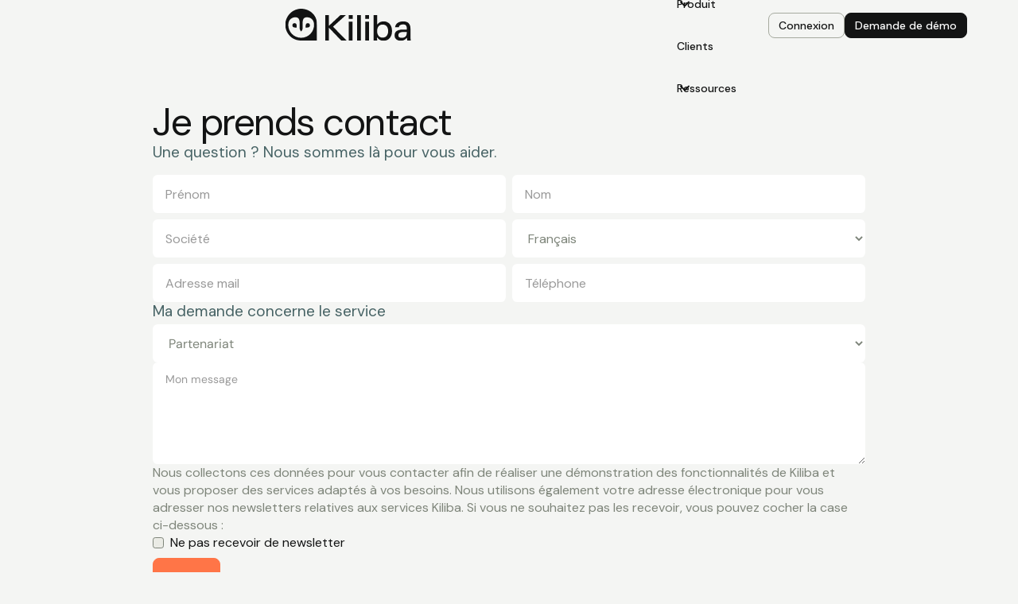

--- FILE ---
content_type: text/html
request_url: https://www.kiliba.com/contact
body_size: 12223
content:
<!DOCTYPE html><!-- Last Published: Thu Jan 08 2026 15:38:53 GMT+0000 (Coordinated Universal Time) --><html data-wf-domain="www.kiliba.com" data-wf-page="660180c641d5d0fd59be25f0" data-wf-site="630f0a4bc4aaa12443841330" lang="fr-FR"><head><meta charset="utf-8"/><title>Prenez contact avec l&#x27;équipe Kiliba. Réponse en moins de 24H !</title><meta content="Prends contact avec Kiliba via un formulaire et mets en place ta stratégie d&#x27;email marketing automation en seulement 10 minutes pour ton site e-commerce." name="description"/><meta content="Prenez contact avec l&#x27;équipe Kiliba. Réponse en moins de 24H !" property="og:title"/><meta content="Prends contact avec Kiliba via un formulaire et mets en place ta stratégie d&#x27;email marketing automation en seulement 10 minutes pour ton site e-commerce." property="og:description"/><meta content="https://cdn.prod.website-files.com/630f0a4bc4aaa12443841330/63a975e4a014a542190f6d76_Contact_opengraph.png" property="og:image"/><meta content="Prenez contact avec l&#x27;équipe Kiliba. Réponse en moins de 24H !" property="twitter:title"/><meta content="Prends contact avec Kiliba via un formulaire et mets en place ta stratégie d&#x27;email marketing automation en seulement 10 minutes pour ton site e-commerce." property="twitter:description"/><meta content="https://cdn.prod.website-files.com/630f0a4bc4aaa12443841330/63a975e4a014a542190f6d76_Contact_opengraph.png" property="twitter:image"/><meta property="og:type" content="website"/><meta content="summary_large_image" name="twitter:card"/><meta content="width=device-width, initial-scale=1" name="viewport"/><link href="https://cdn.prod.website-files.com/630f0a4bc4aaa12443841330/css/staging-kiliba.webflow.shared.330340206.css" rel="stylesheet" type="text/css" integrity="sha384-MwNAIGIPRw5vvL4fMtRGCl+znTH4vH+o2vzMF7Q+w281cuTTPcyAZwLzKiXVXkXg" crossorigin="anonymous"/><link href="https://fonts.googleapis.com" rel="preconnect"/><link href="https://fonts.gstatic.com" rel="preconnect" crossorigin="anonymous"/><script src="https://ajax.googleapis.com/ajax/libs/webfont/1.6.26/webfont.js" type="text/javascript"></script><script type="text/javascript">WebFont.load({  google: {    families: ["Montserrat:100,100italic,200,200italic,300,300italic,400,400italic,500,500italic,600,600italic,700,700italic,800,800italic,900,900italic","Open Sans:300,300italic,400,400italic,600,600italic,700,700italic,800,800italic","Varela Round:400","DM Mono:300,300italic,regular,italic,500,500italic:latin,latin-ext","DM Sans:100,200,300,regular,500,600,700,800,900,100italic,200italic,300italic,italic,500italic,600italic,700italic,800italic,900italic:latin,latin-ext"]  }});</script><script type="text/javascript">!function(o,c){var n=c.documentElement,t=" w-mod-";n.className+=t+"js",("ontouchstart"in o||o.DocumentTouch&&c instanceof DocumentTouch)&&(n.className+=t+"touch")}(window,document);</script><link href="https://cdn.prod.website-files.com/630f0a4bc4aaa12443841330/6945687af768a79ef91c991c_weblogo.svg" rel="shortcut icon" type="image/x-icon"/><link href="https://cdn.prod.website-files.com/630f0a4bc4aaa12443841330/694564436ef355a11c65f30d_Frame%2011468.svg" rel="apple-touch-icon"/><link href="https://www.kiliba.com/contact" rel="canonical"/><!-- Google Tag Manager -->
<script>(function(w,d,s,l,i){w[l]=w[l]||[];w[l].push({'gtm.start':
new Date().getTime(),event:'gtm.js'});var f=d.getElementsByTagName(s)[0],
j=d.createElement(s),dl=l!='dataLayer'?'&l='+l:'';j.async=true;j.src=
'https://www.googletagmanager.com/gtm.js?id='+i+dl;f.parentNode.insertBefore(j,f);
})(window,document,'script','dataLayer','GTM-NRVRK7Z');</script>
<!-- End Google Tag Manager -->

<script src="https://ajax.googleapis.com/ajax/libs/jquery/3.5.1/jquery.min.js"></script>

<script type="text/javascript">
_linkedin_partner_id = "3474402";
window._linkedin_data_partner_ids = window._linkedin_data_partner_ids || [];
window._linkedin_data_partner_ids.push(_linkedin_partner_id);
</script><script type="text/javascript">
(function(l) {
if (!l){window.lintrk = function(a,b){window.lintrk.q.push([a,b])};
window.lintrk.q=[]}
var s = document.getElementsByTagName("script")[0];
var b = document.createElement("script");
b.type = "text/javascript";b.async = true;
b.src = "https://snap.licdn.com/li.lms-analytics/insight.min.js";
s.parentNode.insertBefore(b, s);})(window.lintrk);
</script>
<noscript>
<img height="1" width="1" style="display:none;" alt="" src="https://px.ads.linkedin.com/collect/?pid=3474402&fmt=gif" />
</noscript>


<!-- Facebook Pixel Code -->
<script>
!function(f,b,e,v,n,t,s)
{if(f.fbq)return;n=f.fbq=function(){n.callMethod?
n.callMethod.apply(n,arguments):n.queue.push(arguments)};
if(!f._fbq)f._fbq=n;n.push=n;n.loaded=!0;n.version='2.0';
n.queue=[];t=b.createElement(e);t.async=!0;
t.src=v;s=b.getElementsByTagName(e)[0];
s.parentNode.insertBefore(t,s)}(window, document,'script',
'https://connect.facebook.net/en_US/fbevents.js');
fbq('init', '994912398033706');
fbq('track', 'PageView');
</script>
<noscript><img height="1" width="1" style="display:none"
src="https://www.facebook.com/tr?id=994912398033706&ev=PageView&noscript=1"
/></noscript>
<!-- End Facebook Pixel Code -->


<script>(function(){window.ldbrry = window.ldbrry || {};(function(dom, s, ss, root){root = dom.getElementsByTagName(s)[0];function cltr(src){var image = dom.createElement(s);image.src = src;setTimeout(function(){root.parentNode.insertBefore(image,root)}, 1);}cltr(ss);})(document, 'script', 'https://app.leadberry.com/trackers/lb-24835-24835-110276.js');})();</script>

<link rel="alternate" href="https://en.kiliba.com/contact" hreflang="x-default">
<link rel="alternate" href="https://en.kiliba.com/contact" hreflang="en">
<link rel="alternate" href="https://www.kiliba.com/contact" hreflang="fr"> 
 
 <script type="application/ld+json">
{
  "@context": "https://schema.org/", 
  "@type": "BreadcrumbList", 
  "itemListElement": [{
    "@type": "ListItem", 
    "position": 1, 
    "name": "Accueil",
    "item": "https://www.kiliba.com"
    },{
    "@type": "ListItem",
    "position": 2, 
    "name": "Contact",
    "item": "https://www.kiliba.com/contact"
   }]
}
</script></head><body><div class="page-wrapper background-color-primary"><div data-w-id="31abc23e-1fd0-ef63-ccc3-7d17d8c92281" data-animation="default" data-collapse="medium" data-duration="400" data-easing="ease" data-easing2="ease" role="banner" class="uui-navbar02_component w-nav"><div class="uui-navbar02_container"><a href="/" class="w-inline-block"><div class="lottie-animation" data-w-id="4649a5bb-bc3f-3991-3b1f-ba55d6abd253" data-animation-type="lottie" data-src="https://cdn.prod.website-files.com/630f0a4bc4aaa12443841330/6932e70f60ebf4afb45b72c8_logo-movin.json" data-loop="0" data-direction="1" data-autoplay="1" data-is-ix2-target="0" data-renderer="svg" data-default-duration="0" data-duration="0"></div></a><nav role="navigation" class="uui-navbar02_menu w-nav-menu"><div class="uui-navbar02_menu-left"><a href="/" class="uui-navbar02_link w-nav-link">Home</a><div data-delay="300" data-hover="false" data-w-id="31abc23e-1fd0-ef63-ccc3-7d17d8c922db" class="uui-navbar02_menu-dropdown w-dropdown"><div class="uui-navbar02_dropdown-toggle w-dropdown-toggle"><div class="uui-dropdown-icon w-embed"><svg width="20" height="20" viewBox="0 0 20 20" fill="none" xmlns="http://www.w3.org/2000/svg">
<path d="M5 7.5L10 12.5L15 7.5" stroke="currentColor" stroke-width="1.67" stroke-linecap="round" stroke-linejoin="round"/>
</svg></div><div class="uui-dropdown-icon w-embed"><svg width="20" height="20" viewBox="0 0 20 20" fill="none" xmlns="http://www.w3.org/2000/svg">
<path d="M5 7.5L10 12.5L15 7.5" stroke="currentColor" stroke-width="1.67" stroke-linecap="round" stroke-linejoin="round"/>
</svg></div><div>Produit</div></div><nav class="uui-navbar02_dropdown-list w-dropdown-list"><div class="uui-navbar02_container"><div class="uui-navbar02_dropdown-content"><div class="uui-navbar02_dropdown-content-left"><div class="uui-navbar02_dropdown-link-list"><a id="w-node-_31abc23e-1fd0-ef63-ccc3-7d17d8c922e5-d8c92281" href="/fonctionnalites/smartletter-automatisee-et-personnalisee" class="uui-navbar02_dropdown-link w-inline-block"><div id="w-node-_31abc23e-1fd0-ef63-ccc3-7d17d8c922e6-d8c92281" class="uui-navbar02_icon-wrapper"><div class="uui-icon-1x1-xsmall w-embed"><svg xmlns="http://www.w3.org/2000/svg" width="24" height="24" fill="#ff7547" viewBox="0 0 256 256"><path d="M231.4,44.34s0,.1,0,.15l-58.2,191.94a15.88,15.88,0,0,1-14,11.51q-.69.06-1.38.06a15.86,15.86,0,0,1-14.42-9.15L107,164.15a4,4,0,0,1,.77-4.58l57.92-57.92a8,8,0,0,0-11.31-11.31L96.43,148.26a4,4,0,0,1-4.58.77L17.08,112.64a16,16,0,0,1,2.49-29.8l191.94-58.2.15,0A16,16,0,0,1,231.4,44.34Z"></path></svg></div></div><div class="uui-navbar02_item-right"><div class="uui-navbar02_item-heading">Smartletter</div><div class="uui-text-size-small hide-mobile-landscape-2">Votre newsletter 100 % automatisée et personnalisée</div></div></a><a href="/fonctionnalites/marketing-automation-plus-de-30-scenarios" class="uui-navbar02_dropdown-link w-inline-block"><div class="uui-navbar02_icon-wrapper"><div class="uui-icon-1x1-xsmall w-embed"><svg xmlns="http://www.w3.org/2000/svg" width="24" height="24" fill="#ff7547" viewBox="0 0 256 256"><path d="M184,64V192a8,8,0,0,1-16,0V64a8,8,0,0,1,16,0Zm40-8a8,8,0,0,0-8,8V192a8,8,0,0,0,16,0V64A8,8,0,0,0,224,56Zm-87.33,58.66L48.48,58.51A15.91,15.91,0,0,0,24,71.85v112.3A15.83,15.83,0,0,0,32.23,198a15.95,15.95,0,0,0,16.25-.53l88.19-56.15a15.8,15.8,0,0,0,0-26.68Z"></path></svg></div></div><div class="uui-navbar02_item-right"><div class="uui-navbar02_item-heading">Marketing automation</div><div class="uui-text-size-small hide-mobile-landscape-2">Des scénarios intelligents, simples à activer</div></div></a><a href="/fonctionnalites/omnicanalite-email-sms-onsite" class="uui-navbar02_dropdown-link w-inline-block"><div class="uui-navbar02_icon-wrapper"><div class="uui-icon-1x1-xsmall w-embed"><svg xmlns="http://www.w3.org/2000/svg" width="24" height="24" fill="#ff7547" viewBox="0 0 256 256"><path d="M144,96V80H128a8,8,0,0,0-8,8v80a8,8,0,0,0,8,8h16V160a16,16,0,0,1,16-16h48a16,16,0,0,1,16,16v48a16,16,0,0,1-16,16H160a16,16,0,0,1-16-16V192H128a24,24,0,0,1-24-24V136H72v8a16,16,0,0,1-16,16H24A16,16,0,0,1,8,144V112A16,16,0,0,1,24,96H56a16,16,0,0,1,16,16v8h32V88a24,24,0,0,1,24-24h16V48a16,16,0,0,1,16-16h48a16,16,0,0,1,16,16V96a16,16,0,0,1-16,16H160A16,16,0,0,1,144,96Z"></path></svg></div></div><div class="uui-navbar02_item-right"><div class="uui-navbar02_item-heading">Omnicanalité : email, SMS et on-site</div><div class="uui-text-size-small hide-mobile-landscape-2">Parlez à vos clients partout, sans friction</div></div></a><a href="/fonctionnalites/intelligence-artificielle-personnalisation-et-recommendation" class="uui-navbar02_dropdown-link w-inline-block"><div class="uui-navbar02_icon-wrapper"><div class="uui-icon-1x1-xsmall w-embed"><svg xmlns="http://www.w3.org/2000/svg" width="24" height="24" fill="#ff7547" viewBox="0 0 256 256"><path d="M200,48H136V16a8,8,0,0,0-16,0V48H56A32,32,0,0,0,24,80V192a32,32,0,0,0,32,32H200a32,32,0,0,0,32-32V80A32,32,0,0,0,200,48ZM172,96a12,12,0,1,1-12,12A12,12,0,0,1,172,96ZM96,184H80a16,16,0,0,1,0-32H96ZM84,120a12,12,0,1,1,12-12A12,12,0,0,1,84,120Zm60,64H112V152h32Zm32,0H160V152h16a16,16,0,0,1,0,32Z"></path></svg></div></div><div class="uui-navbar02_item-right"><div class="uui-navbar02_item-heading">IA et recommandation produit</div><div class="uui-text-size-small hide-mobile-landscape-2">Faites en sorte que chaque message compte</div></div></a></div><div class="uui-navbar02_dropdown-link-list"><a href="/fonctionnalites/emailing-transactionnel" class="uui-navbar02_dropdown-link w-inline-block"><div class="uui-navbar02_icon-wrapper"><div class="uui-icon-1x1-xsmall w-embed"><svg xmlns="http://www.w3.org/2000/svg" width="24" height="24" fill="#ff7547" viewBox="0 0 256 256"><path d="M224,48H32A16,16,0,0,0,16,64V192a16,16,0,0,0,16,16H224a16,16,0,0,0,16-16V64A16,16,0,0,0,224,48Zm-19.42,94.71a8,8,0,1,1-13,9.41L184,141.61l-7.63,10.51a8,8,0,1,1-13-9.41l7.64-10.5-12.36-4a8,8,0,1,1,5-15.21L176,117V104a8,8,0,0,1,16,0v13l12.35-4a8,8,0,0,1,5,15.21l-12.36,4Zm-72,0a8,8,0,1,1-13,9.41L112,141.61l-7.63,10.51a8,8,0,1,1-13-9.41l7.64-10.5-12.36-4a8,8,0,1,1,5-15.21L104,117V104a8,8,0,0,1,16,0v13l12.35-4a8,8,0,1,1,5,15.21l-12.36,4ZM64,88v80a8,8,0,0,1-16,0V88a8,8,0,0,1,16,0Z"></path></svg></div></div><div class="uui-navbar02_item-right"><div class="uui-navbar02_item-heading">Email transactionnel</div><div class="uui-text-size-small hide-mobile-landscape-2">Informez, rassurez, fidélisez</div></div></a><a href="/fonctionnalites/connecteurs-integrez-kiliba-a-votre-ecosysteme" class="uui-navbar02_dropdown-link w-inline-block"><div class="uui-navbar02_icon-wrapper"><div class="uui-icon-1x1-xsmall w-embed"><svg xmlns="http://www.w3.org/2000/svg" width="24" height="24" fill="#ff7547" viewBox="0 0 256 256"><path d="M149.66,149.66,131.31,168l18.35,18.34a8,8,0,0,1-11.32,11.32L132,191.31l-23.31,23.32a32.06,32.06,0,0,1-45.26,0l-5.37-5.38-28.4,28.41a8,8,0,0,1-11.32-11.32l28.41-28.4-5.38-5.37a32,32,0,0,1,0-45.26L64.69,124l-6.35-6.34a8,8,0,0,1,11.32-11.32L88,124.69l18.34-18.35a8,8,0,0,1,11.32,11.32L99.31,136,120,156.69l18.34-18.35a8,8,0,0,1,11.32,11.32Zm88-131.32a8,8,0,0,0-11.32,0l-28.4,28.41-5.37-5.38a32.05,32.05,0,0,0-45.26,0L124,64.69l-6.34-6.35a8,8,0,0,0-11.32,11.32l80,80a8,8,0,0,0,11.32-11.32L191.31,132l23.32-23.31a32,32,0,0,0,0-45.26l-5.38-5.37,28.41-28.4A8,8,0,0,0,237.66,18.34Z"></path></svg></div></div><div class="uui-navbar02_item-right"><div class="uui-navbar02_item-heading">Connecteurs</div><div class="uui-text-size-small hide-mobile-landscape-2">Intégrez Kiliba à votre écosystème en un clic</div></div></a><a href="/fonctionnalites/performances-et-reporting" class="uui-navbar02_dropdown-link w-inline-block"><div class="uui-navbar02_icon-wrapper"><div class="uui-icon-1x1-xsmall w-embed"><svg xmlns="http://www.w3.org/2000/svg" width="24" height="24" fill="#ff7547" viewBox="0 0 256 256"><path d="M232,112v32a8,8,0,0,1-8,8H56v16h88a8,8,0,0,1,8,8v24a8,8,0,0,1-8,8H56v8a8,8,0,0,1-16,0V40a8,8,0,0,1,16,0v8H176a8,8,0,0,1,8,8V80a8,8,0,0,1-8,8H56v16H224A8,8,0,0,1,232,112Z"></path></svg></div></div><div class="uui-navbar02_item-right"><div class="uui-navbar02_item-heading">Performance et reporting</div><div class="uui-text-size-small hide-mobile-landscape-2">Mesurez, comprenez, optimisez</div></div></a><a href="/fonctionnalites/securite-et-rgpd" class="uui-navbar02_dropdown-link w-inline-block"><div class="uui-navbar02_icon-wrapper"><div class="uui-icon-1x1-xsmall w-embed"><svg xmlns="http://www.w3.org/2000/svg" width="24" height="24" fill="#ff7547" viewBox="0 0 256 256"><path d="M208,80H176V56a48,48,0,0,0-96,0V80H48A16,16,0,0,0,32,96V208a16,16,0,0,0,16,16H208a16,16,0,0,0,16-16V96A16,16,0,0,0,208,80Zm-72,78.63V184a8,8,0,0,1-16,0V158.63a24,24,0,1,1,16,0ZM160,80H96V56a32,32,0,0,1,64,0Z"></path></svg></div></div><div class="uui-navbar02_item-right"><div class="uui-navbar02_item-heading">Sécurité et RGPD</div><div class="uui-text-size-small hide-mobile-landscape-2">La confiance avant tout</div></div></a></div></div></div></div></nav></div><a href="/clients" class="uui-navbar02_link w-nav-link">Clients</a><div data-delay="300" data-hover="false" data-w-id="765e6e88-34c6-7c1a-dc81-e1758366fc5d" class="uui-navbar02_menu-dropdown w-dropdown"><div class="uui-navbar02_dropdown-toggle w-dropdown-toggle"><div class="uui-dropdown-icon w-embed"><svg width="20" height="20" viewBox="0 0 20 20" fill="none" xmlns="http://www.w3.org/2000/svg">
<path d="M5 7.5L10 12.5L15 7.5" stroke="currentColor" stroke-width="1.67" stroke-linecap="round" stroke-linejoin="round"/>
</svg></div><div class="uui-dropdown-icon w-embed"><svg width="20" height="20" viewBox="0 0 20 20" fill="none" xmlns="http://www.w3.org/2000/svg">
<path d="M5 7.5L10 12.5L15 7.5" stroke="currentColor" stroke-width="1.67" stroke-linecap="round" stroke-linejoin="round"/>
</svg></div><div>Ressources</div></div><nav class="uui-navbar02_dropdown-list w-dropdown-list"><div class="uui-navbar02_container"><div class="uui-navbar02_dropdown-content"><div class="uui-navbar02_dropdown-content-left"><div class="uui-navbar02_dropdown-link-list _2rows"><a href="/qui-sommes-nous-" class="uui-navbar02_dropdown-link w-inline-block"><div class="uui-navbar02_icon-wrapper"><div class="uui-icon-1x1-xsmall w-embed"><svg xmlns="http://www.w3.org/2000/svg" width="24" height="24" fill="#ff7547" viewBox="0 0 256 256"><path d="M225.86,102.82c-3.77-3.94-7.67-8-9.14-11.57-1.36-3.27-1.44-8.69-1.52-13.94-.15-9.76-.31-20.82-8-28.51s-18.75-7.85-28.51-8c-5.25-.08-10.67-.16-13.94-1.52-3.56-1.47-7.63-5.37-11.57-9.14C146.28,23.51,138.44,16,128,16s-18.27,7.51-25.18,14.14c-3.94,3.77-8,7.67-11.57,9.14C88,40.64,82.56,40.72,77.31,40.8c-9.76.15-20.82.31-28.51,8S41,67.55,40.8,77.31c-.08,5.25-.16,10.67-1.52,13.94-1.47,3.56-5.37,7.63-9.14,11.57C23.51,109.72,16,117.56,16,128s7.51,18.27,14.14,25.18c3.77,3.94,7.67,8,9.14,11.57,1.36,3.27,1.44,8.69,1.52,13.94.15,9.76.31,20.82,8,28.51s18.75,7.85,28.51,8c5.25.08,10.67.16,13.94,1.52,3.56,1.47,7.63,5.37,11.57,9.14C109.72,232.49,117.56,240,128,240s18.27-7.51,25.18-14.14c3.94-3.77,8-7.67,11.57-9.14,3.27-1.36,8.69-1.44,13.94-1.52,9.76-.15,20.82-.31,28.51-8s7.85-18.75,8-28.51c.08-5.25.16-10.67,1.52-13.94,1.47-3.56,5.37-7.63,9.14-11.57C232.49,146.28,240,138.44,240,128S232.49,109.73,225.86,102.82ZM128,192a12,12,0,1,1,12-12A12,12,0,0,1,128,192Zm8-48.72V144a8,8,0,0,1-16,0v-8a8,8,0,0,1,8-8c13.23,0,24-9,24-20s-10.77-20-24-20-24,9-24,20v4a8,8,0,0,1-16,0v-4c0-19.85,17.94-36,40-36s40,16.15,40,36C168,125.38,154.24,139.93,136,143.28Z"></path></svg></div></div><div class="uui-navbar02_item-right"><div class="uui-navbar02_item-heading">Qui sommes-nous ?</div><div class="uui-text-size-small hide-mobile-landscape-2">Biographies, valeurs, soutiens, etc.</div></div></a><a href="https://www.welcometothejungle.com/en/companies/kiliba" target="_blank" class="uui-navbar02_dropdown-link w-inline-block"><div class="uui-navbar02_icon-wrapper"><div class="uui-icon-1x1-xsmall w-embed"><svg xmlns="http://www.w3.org/2000/svg" width="24" height="24" fill="#ff7547" viewBox="0 0 256 256"><path d="M128,24A104,104,0,1,0,232,128,104.11,104.11,0,0,0,128,24ZM92,96a12,12,0,1,1-12,12A12,12,0,0,1,92,96Zm82.92,60c-10.29,17.79-27.39,28-46.92,28s-36.63-10.2-46.92-28a8,8,0,1,1,13.84-8c7.47,12.91,19.21,20,33.08,20s25.61-7.1,33.08-20a8,8,0,1,1,13.84,8ZM164,120a12,12,0,1,1,12-12A12,12,0,0,1,164,120Z"></path></svg></div></div><div class="uui-navbar02_item-right"><div class="uui-navbar02_item-heading">Rejoignez-nous</div><div class="uui-text-size-small hide-mobile-landscape-2">À la recherche du job de vos rêves ?</div></div></a></div><div class="uui-navbar02_dropdown-link-list _2rows"><a href="/partenaires" class="uui-navbar02_dropdown-link w-inline-block"><div class="uui-navbar02_icon-wrapper"><div class="uui-icon-1x1-xsmall w-embed"><svg xmlns="http://www.w3.org/2000/svg" width="24" height="24" fill="#ff7547" viewBox="0 0 256 256"><path d="M254.3,107.91,228.78,56.85a16,16,0,0,0-21.47-7.15L182.44,62.13,130.05,48.27a8.14,8.14,0,0,0-4.1,0L73.56,62.13,48.69,49.7a16,16,0,0,0-21.47,7.15L1.7,107.9a16,16,0,0,0,7.15,21.47l27,13.51,55.49,39.63a8.06,8.06,0,0,0,2.71,1.25l64,16a8,8,0,0,0,7.6-2.1l40-40,15.08-15.08,26.42-13.21a16,16,0,0,0,7.15-21.46Zm-54.89,33.37L165,113.72a8,8,0,0,0-10.68.61C136.51,132.27,116.66,130,104,122L147.24,80h31.81l27.21,54.41Zm-41.87,41.86L99.42,168.61l-49.2-35.14,28-56L128,64.28l9.8,2.59-45,43.68-.08.09a16,16,0,0,0,2.72,24.81c20.56,13.13,45.37,11,64.91-5L188,152.66Zm-25.72,34.8a8,8,0,0,1-7.75,6.06,8.13,8.13,0,0,1-1.95-.24L80.41,213.33a7.89,7.89,0,0,1-2.71-1.25L51.35,193.26a8,8,0,0,1,9.3-13l25.11,17.94L126,208.24A8,8,0,0,1,131.82,217.94Z"></path></svg></div></div><div class="uui-navbar02_item-right"><div class="uui-navbar02_item-heading">Nos partenaires</div><div class="uui-text-size-small hide-mobile-landscape-2">Rencontrez les amis de Kiliba</div></div></a></div></div></div></div></nav></div></div><div class="uui-navbar02_menu-right"><div class="uui-navbar02_button-wrapper"><a href="https://app.kiliba.com/login" target="_blank" class="click border w-inline-block"><div>Connexion</div></a><a href="/demande-demo" class="click w-inline-block"><div>Demande de démo</div></a></div></div></nav><div class="uui-navbar02_menu-button w-nav-button"><div class="menu-icon_component"><div class="menu-icon_line-top"></div><div class="menu-icon_line-middle"><div class="menu-icon_line-middle-inner-2"></div></div><div class="menu-icon_line-bottom"></div></div></div></div></div><div class="global-styles w-embed"><style>

/* Make text look crisper and more legible in all browsers */
body {
  -webkit-font-smoothing: antialiased;
  -moz-osx-font-smoothing: grayscale;
  font-smoothing: antialiased;
  text-rendering: optimizeLegibility;
}

/* Focus state style for keyboard navigation for the focusable elements */
*[tabindex]:focus-visible,
  input[type="file"]:focus-visible {
   outline: 0.125rem solid #4d65ff;
   outline-offset: 0.125rem;
}

/* Get rid of top margin on first element in any rich text element */
.w-richtext > :not(div):first-child, .w-richtext > div:first-child > :first-child {
  margin-top: 0 !important;
}

/* Get rid of bottom margin on last element in any rich text element */
.w-richtext>:last-child, .w-richtext ol li:last-child, .w-richtext ul li:last-child {
	margin-bottom: 0 !important;
}

/* Prevent all click and hover interaction with an element */
.pointer-events-off {
	pointer-events: none;
}

/* Enables all click and hover interaction with an element */
.pointer-events-on {
  pointer-events: auto;
}

/* Create a class of .div-square which maintains a 1:1 dimension of a div */
.div-square::after {
	content: "";
	display: block;
	padding-bottom: 100%;
}

/* Make sure containers never lose their center alignment */
.container-medium,.container-small, .container-large {
	margin-right: auto !important;
  margin-left: auto !important;
}

/* 
Make the following elements inherit typography styles from the parent and not have hardcoded values. 
Important: You will not be able to style for example "All Links" in Designer with this CSS applied.
Uncomment this CSS to use it in the project. Leave this message for future hand-off.
*/
/*
a,
.w-input,
.w-select,
.w-tab-link,
.w-nav-link,
.w-dropdown-btn,
.w-dropdown-toggle,
.w-dropdown-link {
  color: inherit;
  text-decoration: inherit;
  font-size: inherit;
}
*/

/* Apply "..." after 3 lines of text */
.text-style-3lines {
	display: -webkit-box;
	overflow: hidden;
	-webkit-line-clamp: 3;
	-webkit-box-orient: vertical;
}

/* Apply "..." after 2 lines of text */
.text-style-2lines {
	display: -webkit-box;
	overflow: hidden;
	-webkit-line-clamp: 2;
	-webkit-box-orient: vertical;
}

/* Adds inline flex display */
.display-inlineflex {
  display: inline-flex;
}

/* These classes are never overwritten */
.hide {
  display: none !important;
}

@media screen and (max-width: 991px), 
  @media screen and (max-width: 767px), 
  @media screen and (max-width: 479px){
    .hide, .hide-tablet{
      display: none !important;
    }
  }
  @media screen and (max-width: 767px)
    .hide-mobile-landscape{
      display: none !important;
    }
  }
  @media screen and (max-width: 479px)
    .hide-mobile{
      display: none !important;
    }
  }
 
.margin-0 {
  margin: 0rem !important;
}
  
.padding-0 {
  padding: 0rem !important;
}

.spacing-clean {
padding: 0rem !important;
margin: 0rem !important;
}

.margin-top {
  margin-right: 0rem !important;
  margin-bottom: 0rem !important;
  margin-left: 0rem !important;
}

.padding-top {
  padding-right: 0rem !important;
  padding-bottom: 0rem !important;
  padding-left: 0rem !important;
}
  
.margin-right {
  margin-top: 0rem !important;
  margin-bottom: 0rem !important;
  margin-left: 0rem !important;
}

.padding-right {
  padding-top: 0rem !important;
  padding-bottom: 0rem !important;
  padding-left: 0rem !important;
}

.margin-bottom {
  margin-top: 0rem !important;
  margin-right: 0rem !important;
  margin-left: 0rem !important;
}

.padding-bottom {
  padding-top: 0rem !important;
  padding-right: 0rem !important;
  padding-left: 0rem !important;
}

.margin-left {
  margin-top: 0rem !important;
  margin-right: 0rem !important;
  margin-bottom: 0rem !important;
}
  
.padding-left {
  padding-top: 0rem !important;
  padding-right: 0rem !important;
  padding-bottom: 0rem !important;
}
  
.margin-horizontal {
  margin-top: 0rem !important;
  margin-bottom: 0rem !important;
}

.padding-horizontal {
  padding-top: 0rem !important;
  padding-bottom: 0rem !important;
}

.margin-vertical {
  margin-right: 0rem !important;
  margin-left: 0rem !important;
}
  
.padding-vertical {
  padding-right: 0rem !important;
  padding-left: 0rem !important;
}

</style></div><main class="main-wrapper"><section class="section-contact-form"><div class="autolayout contact"><div class="container-large"><div class="demo_content"><div class="div-block-20"><h1 class="h1">Je prends contact</h1><div class="margin-bottom margin-small"><div class="h5">Une question ? Nous sommes là pour vous aider.</div></div></div><div class="demo_form-block w-form"><form id="wf-form-Contact-Form" name="wf-form-Contact-Form" data-name="Contact Form" method="get" class="demo_compo" data-wf-page-id="660180c641d5d0fd59be25f0" data-wf-element-id="81521636-94a9-8a53-9def-81745f6e171a"><div class="contact_form"><div class="form-field-wrapper"><input class="form-input w-input" maxlength="256" name="firstname" data-name="firstname" placeholder="Prénom" type="text" id="firstname" required=""/></div><div class="form-field-wrapper"><input class="form-input w-input" maxlength="256" name="lastname" data-name="lastname" placeholder="Nom" type="text" id="lastname" required=""/></div><input class="form-input w-node-_3e3ac72a-47d3-4f7c-2c6a-4b9aec794ebe-59be25f0 w-input" maxlength="256" name="company" data-name="company" placeholder="Société" type="text" id="company" required=""/><select id="langue" name="langue" data-name="langue" class="form-input _2 w-node-d59c905b-2016-5c65-88c7-45c33ab64575-59be25f0 w-select"><option value="Français">Français</option><option value="Anglais">Anglais</option></select><input class="form-input w-node-d082932c-b10b-3f30-31d2-6fc993d25704-59be25f0 w-input" maxlength="256" name="email" data-name="email" placeholder="Adresse mail" type="email" id="email" required=""/><input class="form-input _2 w-node-f1b39e0c-c53e-bbd8-8cd8-48aa3a94c19a-59be25f0 w-input" maxlength="256" name="phone" data-name="phone" placeholder="Téléphone" type="tel" id="phone" required=""/></div><label for="field-2" class="h5">Ma demande concerne le service</label><div class="contact_form is-third"><select id="Service" name="Service" data-name="Service" class="form-input _3 w-select"><option value="Partenariat ">Partenariat </option><option value="Commercial">Commercial</option><option value="Client">Client</option><option value="Ressources humaines">Ressources humaines</option></select></div><div class="contact_form is-third"><textarea id="message-2" name="message" maxlength="5000" data-name="message" placeholder="Mon message" class="form_input is-text-area w-node-_37519e14-ce56-0678-7b0d-61972b6a47da-59be25f0 w-input"></textarea></div><p class="p grey">Nous collectons ces données pour vous contacter afin de réaliser une démonstration des fonctionnalités de Kiliba et vous proposer des services adaptés à vos besoins. Nous utilisons également votre adresse électronique pour vous adresser nos newsletters relatives aux services Kiliba. Si vous ne souhaitez pas les recevoir, vous pouvez cocher la case ci-dessous :</p><label id="Contact-2-Checkbox" class="w-checkbox form-checkbox"><div class="w-checkbox-input w-checkbox-input--inputType-custom form-checkbox-icon"></div><input id="ne_veut_pas_recevoir_de_newsletter" type="checkbox" name="ne_veut_pas_recevoir_de_newsletter" data-name="ne_veut_pas_recevoir_de_newsletter" style="opacity:0;position:absolute;z-index:-1"/><span for="ne_veut_pas_recevoir_de_newsletter" class="p w-form-label">Ne pas recevoir de newsletter</span></label><div class="contact-form-submiit_button_wrapper"><input type="submit" data-wait="Please wait..." id="w-node-_81521636-94a9-8a53-9def-81745f6e172e-59be25f0" class="click big orange w-button" value="Let&#x27;s go"/><input class="hide w-input" maxlength="256" name="canal" data-name="canal" placeholder="Example Text" fs-queryparam-name="canal" type="text" id="canal"/></div></form><div class="success-message w-form-done"><div class="success-text">Merci ! Ta demande a été reçue !</div></div><div class="error-message w-form-fail"><div class="error-text">Oups ! Un problème est survenu lors de la soumission du formulaire.</div></div></div></div></div></div></section><section class="section-cta"><div class="w-layout-vflex autolayout cta"><div class="t white center">One-to-one<br/></div><div class="h2-layout"><p class="h2 white center">Envoyez le bon message, à la bonne personne, sur le bon canal, au bon moment.</p></div><div class="w-layout-hflex grid-10"><div rel="nofollow" class="tag-button">+ d&#x27;engagement</div><div rel="nofollow" class="tag-button">+ de ventes</div><div rel="nofollow" class="tag-button">+ de temps pour votre équipe marketing</div></div><a href="/demande-demo" class="click big orange w-inline-block"><div>Demande de démo</div><div class="code-embed w-embed"><svg xmlns="http://www.w3.org/2000/svg" width="16" height="16" fill="currentColor" viewBox="0 0 256 256"><path d="M224.49,136.49l-72,72a12,12,0,0,1-17-17L187,140H40a12,12,0,0,1,0-24H187L135.51,64.48a12,12,0,0,1,17-17l72,72A12,12,0,0,1,224.49,136.49Z"></path></svg></div></a></div></section></main><div class="footer2_component"><div class="feature-list"><div class="w-layout-grid footer2_left-wrapper"><div id="w-node-_4471c901-cf02-9cf3-7f75-4dab36448d48-36448d33" class="footer2_link-list"><div class="margin-bottom margin-xsmall"><div class="h3 white">Home</div></div></div><div class="footer2_link-list"><div class="margin-bottom margin-xsmall"><div class="h3 white">Produit</div></div><a rel="nofollow" href="/fonctionnalites/smartletter-automatisee-et-personnalisee" class="footer2_link">Smartletter</a><a rel="nofollow" href="/fonctionnalites/marketing-automation-plus-de-30-scenarios" class="footer2_link">Marketing automation</a><a rel="nofollow" href="/fonctionnalites/omnicanalite-email-sms-onsite" class="footer2_link">Omnicanalité</a><a rel="nofollow" href="/fonctionnalites/intelligence-artificielle-personnalisation-et-recommendation" class="footer2_link">IA et recommandation</a><a rel="nofollow" href="/fonctionnalites/emailing-transactionnel" class="footer2_link">Email transactionnel</a><a rel="nofollow" href="/fonctionnalites/connecteurs-integrez-kiliba-a-votre-ecosysteme" class="footer2_link">Connecteurs</a><a rel="nofollow" href="/fonctionnalites/performances-et-reporting" class="footer2_link">Performance et reporting</a><a rel="nofollow" href="/fonctionnalites/securite-et-rgpd" class="footer2_link">Sécurité et RGPD</a></div><div class="footer2_link-list"><div class="margin-bottom margin-xsmall"><div class="h3 white">Ressources</div></div><a rel="nofollow" href="/clients" class="footer2_link">Clients</a><a rel="nofollow" href="/blog" class="footer2_link">Blog</a><a rel="nofollow" href="https://www.welcometothejungle.com/fr/companies/kiliba" target="_blank" class="footer2_link">Rejoignez-nous</a><a rel="nofollow" href="/qui-sommes-nous-" class="footer2_link">Qui sommes-nous ?</a><a href="/partenaires" rel="noopener noreferrer nofollow" class="footer2_link">Nos partenaires</a></div><div id="w-node-_4471c901-cf02-9cf3-7f75-4dab36448d80-36448d33" class="footer2_link-list"><div class="margin-bottom margin-xsmall"><div class="h3 white">Autres</div></div><a href="/contact" aria-current="page" class="footer2_link w--current">Contact</a><a href="/faq" class="footer2_link">FAQ</a><a href="/demande-demo" class="footer2_link">Demande de démo</a><a href="/inscription-newsletter-kiliba" class="footer2_link">Inscription à la newsletter</a></div><div class="w-form"><form id="email-form-2" name="email-form-2" data-name="Email Form 2" method="get" class="form-2" data-wf-page-id="660180c641d5d0fd59be25f0" data-wf-element-id="75612fdd-48ee-218c-e296-5f523a7ac8fe"><div class="h3 white">S’inscrire à la newsletter</div><label for="name-2" class="field-label-3">Nom</label><input class="text-field-3 w-input" maxlength="256" name="name-2" data-name="Name 2" placeholder="" type="text" id="name-2"/><label for="email-2" class="field-label-3">Adresse email</label><input class="text-field-2 w-input" maxlength="256" name="email-2" data-name="Email 2" placeholder="" type="email" id="email-2" required=""/><div class="div-block-18"><input type="submit" data-wait="Please wait..." class="click big orange form w-button" value="S&#x27;inscrire"/></div></form><div class="success-message-3 w-form-done"><div class="uui-icon-1x1-xsmall newslettersubform w-embed"><svg xmlns="http://www.w3.org/2000/svg" width="24" height="24" fill="#a9e58b" viewBox="0 0 256 256"><path d="M216,40H40A16,16,0,0,0,24,56V200a16,16,0,0,0,16,16H216a16,16,0,0,0,16-16V56A16,16,0,0,0,216,40ZM205.66,85.66l-96,96a8,8,0,0,1-11.32,0l-40-40a8,8,0,0,1,11.32-11.32L104,164.69l90.34-90.35a8,8,0,0,1,11.32,11.32Z"></path></svg></div><div class="text-block-26">Merci, votre inscription a bien été enregistrée.</div></div><div class="success-message-3 w-form-fail"><div class="uui-icon-1x1-xsmall newslettersubform w-embed"><svg xmlns="http://www.w3.org/2000/svg" width="24" height="24" fill="#ff3e52" viewBox="0 0 256 256"><path d="M208,32H48A16,16,0,0,0,32,48V208a16,16,0,0,0,16,16H208a16,16,0,0,0,16-16V48A16,16,0,0,0,208,32ZM165.66,154.34a8,8,0,0,1-11.32,11.32L128,139.31l-26.34,26.35a8,8,0,0,1-11.32-11.32L116.69,128,90.34,101.66a8,8,0,0,1,11.32-11.32L128,116.69l26.34-26.35a8,8,0,0,1,11.32,11.32L139.31,128Z"></path></svg></div><div>Oops! Something went wrong while submitting the form.</div></div></div></div><div class="line-divider is-hide"></div><a href="#" class="white w-inline-block"><div class="logo">O Kiliba</div></a><div class="footer2_bottom-wrapper"><div class="w-layout-grid footer2_legal-list"><a href="/mentions-legales" class="footer2_legal-link">Mentions légales</a><a href="/cgu" class="footer2_legal-link">CGU</a><a href="/politique-de-confidentialite" class="footer2_legal-link">Politique de confidentialité</a></div><div id="w-node-_4471c901-cf02-9cf3-7f75-4dab36448dae-36448d33" class="footer2_credit-text">©2026 Kiliba. Tous droits réservés</div></div></div></div></div><script src="https://d3e54v103j8qbb.cloudfront.net/js/jquery-3.5.1.min.dc5e7f18c8.js?site=630f0a4bc4aaa12443841330" type="text/javascript" integrity="sha256-9/aliU8dGd2tb6OSsuzixeV4y/faTqgFtohetphbbj0=" crossorigin="anonymous"></script><script src="https://cdn.prod.website-files.com/630f0a4bc4aaa12443841330/js/webflow.schunk.e0c428ff9737f919.js" type="text/javascript" integrity="sha384-ar82P9eriV3WGOD8Lkag3kPxxkFE9GSaSPalaC0MRlR/5aACGoFQNfyqt0dNuYvt" crossorigin="anonymous"></script><script src="https://cdn.prod.website-files.com/630f0a4bc4aaa12443841330/js/webflow.2ccc471b.1319bb93d16593e6.js" type="text/javascript" integrity="sha384-kxK5oJluGX4WAZdEgUqF941Hh9G2XMs2DfYoEuVBFXu8o4LLLJeAUzjNuFfkLc9i" crossorigin="anonymous"></script><!-- Weglot Code -->
<script type="text/javascript" src="https://cdn.weglot.com/weglot.min.js"></script>
<script>
// init Weglot
Weglot.initialize({
	api_key: 'wg_725b8d5c4efbb14cc3b7dace103d17d60'
});

// on Weglot init
Weglot.on('initialized', ()=>{
	// get the current active language
  const currentLang = Weglot.getCurrentLang();
  // if the current active language link exists
  if(document.querySelector('.wg-element-wrapper.sw3 [lang='+currentLang+']')){
  	// click the link
  	document.querySelector('.wg-element-wrapper.sw3 [lang='+currentLang+']').click();
  }
});

// for each of the .wg-element-wrapper language links
document.querySelectorAll('.wg-element-wrapper.sw3 [lang]').forEach((link)=>{
	// add a click event listener
	link.addEventListener('click', function(e){
  	// prevent default
		e.preventDefault();
    // switch current active language after a setTimeout
    setTimeout(()=>Weglot.switchTo(this.getAttribute('lang')),700);
	});
});
</script>
<!-- End Weglot Code -->


<!-- Google Tag Manager (noscript) -->
<noscript><iframe src="https://www.googletagmanager.com/ns.html?id=GTM-NRVRK7Z"
height="0" width="0" style="display:none;visibility:hidden"></iframe></noscript>
<!-- End Google Tag Manager (noscript) -->


<script type="text/javascript">
_linkedin_partner_id = "3474402";
window._linkedin_data_partner_ids = window._linkedin_data_partner_ids || [];
window._linkedin_data_partner_ids.push(_linkedin_partner_id);
</script><script type="text/javascript">
(function(l) {
if (!l){window.lintrk = function(a,b){window.lintrk.q.push([a,b])};
window.lintrk.q=[]}
var s = document.getElementsByTagName("script")[0];
var b = document.createElement("script");
b.type = "text/javascript";b.async = true;
b.src = "https://snap.licdn.com/li.lms-analytics/insight.min.js";
s.parentNode.insertBefore(b, s);})(window.lintrk);
</script>

<script type="text/javascript">
  	//www.kiliba.com/demande-demo?utm_source=googletest&utm_canal=canalTest&utm_test=UTMtestValue&utm_campaign=testCampaignValue
	var queryString = window.location.search;
    var URLSearchParams_wb = new URLSearchParams(queryString);
  	const utmParameters = [
    "utm_source", 
    "utm_medium", 
    "utm_campaign",
    "utm_term",
    "utm_test",
    "utm",
    "hsa_cam",
    "hsa_grp",
    "hsa_kw",
    "hsa_acc",
    "hsa_ad",
    "hsa_src",
    "hsa_tgt",
    "hsa_mt",
    "hsa_net",
    "hsa_ver"
  ];
  for (const utm_element of utmParameters) {
    if(URLSearchParams_wb.has(utm_element)){
      var value = URLSearchParams_wb.get(utm_element)
      localStorage.setItem(utm_element, value);
	  console.log("Utm saved.");
    }
  }
</script>


  <noscript>
<img height="1" width="1" style="display:none;" alt="" src="https://px.ads.linkedin.com/collect/?pid=3474402&fmt=gif" />
</noscript>

<!-- Start of HubSpot Embed Code -->
  <script type="text/javascript" id="hs-script-loader" async defer src="//js-eu1.hs-scripts.com/26274634.js"></script>
<!-- End of HubSpot Embed Code --></body></html>

--- FILE ---
content_type: text/css
request_url: https://cdn.prod.website-files.com/630f0a4bc4aaa12443841330/css/staging-kiliba.webflow.shared.330340206.css
body_size: 45000
content:
html {
  -webkit-text-size-adjust: 100%;
  -ms-text-size-adjust: 100%;
  font-family: sans-serif;
}

body {
  margin: 0;
}

article, aside, details, figcaption, figure, footer, header, hgroup, main, menu, nav, section, summary {
  display: block;
}

audio, canvas, progress, video {
  vertical-align: baseline;
  display: inline-block;
}

audio:not([controls]) {
  height: 0;
  display: none;
}

[hidden], template {
  display: none;
}

a {
  background-color: #0000;
}

a:active, a:hover {
  outline: 0;
}

abbr[title] {
  border-bottom: 1px dotted;
}

b, strong {
  font-weight: bold;
}

dfn {
  font-style: italic;
}

h1 {
  margin: .67em 0;
  font-size: 2em;
}

mark {
  color: #000;
  background: #ff0;
}

small {
  font-size: 80%;
}

sub, sup {
  vertical-align: baseline;
  font-size: 75%;
  line-height: 0;
  position: relative;
}

sup {
  top: -.5em;
}

sub {
  bottom: -.25em;
}

img {
  border: 0;
}

svg:not(:root) {
  overflow: hidden;
}

hr {
  box-sizing: content-box;
  height: 0;
}

pre {
  overflow: auto;
}

code, kbd, pre, samp {
  font-family: monospace;
  font-size: 1em;
}

button, input, optgroup, select, textarea {
  color: inherit;
  font: inherit;
  margin: 0;
}

button {
  overflow: visible;
}

button, select {
  text-transform: none;
}

button, html input[type="button"], input[type="reset"] {
  -webkit-appearance: button;
  cursor: pointer;
}

button[disabled], html input[disabled] {
  cursor: default;
}

button::-moz-focus-inner, input::-moz-focus-inner {
  border: 0;
  padding: 0;
}

input {
  line-height: normal;
}

input[type="checkbox"], input[type="radio"] {
  box-sizing: border-box;
  padding: 0;
}

input[type="number"]::-webkit-inner-spin-button, input[type="number"]::-webkit-outer-spin-button {
  height: auto;
}

input[type="search"] {
  -webkit-appearance: none;
}

input[type="search"]::-webkit-search-cancel-button, input[type="search"]::-webkit-search-decoration {
  -webkit-appearance: none;
}

legend {
  border: 0;
  padding: 0;
}

textarea {
  overflow: auto;
}

optgroup {
  font-weight: bold;
}

table {
  border-collapse: collapse;
  border-spacing: 0;
}

td, th {
  padding: 0;
}

@font-face {
  font-family: webflow-icons;
  src: url("[data-uri]") format("truetype");
  font-weight: normal;
  font-style: normal;
}

[class^="w-icon-"], [class*=" w-icon-"] {
  speak: none;
  font-variant: normal;
  text-transform: none;
  -webkit-font-smoothing: antialiased;
  -moz-osx-font-smoothing: grayscale;
  font-style: normal;
  font-weight: normal;
  line-height: 1;
  font-family: webflow-icons !important;
}

.w-icon-slider-right:before {
  content: "";
}

.w-icon-slider-left:before {
  content: "";
}

.w-icon-nav-menu:before {
  content: "";
}

.w-icon-arrow-down:before, .w-icon-dropdown-toggle:before {
  content: "";
}

.w-icon-file-upload-remove:before {
  content: "";
}

.w-icon-file-upload-icon:before {
  content: "";
}

* {
  box-sizing: border-box;
}

html {
  height: 100%;
}

body {
  color: #333;
  background-color: #fff;
  min-height: 100%;
  margin: 0;
  font-family: Arial, sans-serif;
  font-size: 14px;
  line-height: 20px;
}

img {
  vertical-align: middle;
  max-width: 100%;
  display: inline-block;
}

html.w-mod-touch * {
  background-attachment: scroll !important;
}

.w-block {
  display: block;
}

.w-inline-block {
  max-width: 100%;
  display: inline-block;
}

.w-clearfix:before, .w-clearfix:after {
  content: " ";
  grid-area: 1 / 1 / 2 / 2;
  display: table;
}

.w-clearfix:after {
  clear: both;
}

.w-hidden {
  display: none;
}

.w-button {
  color: #fff;
  line-height: inherit;
  cursor: pointer;
  background-color: #3898ec;
  border: 0;
  border-radius: 0;
  padding: 9px 15px;
  text-decoration: none;
  display: inline-block;
}

input.w-button {
  -webkit-appearance: button;
}

html[data-w-dynpage] [data-w-cloak] {
  color: #0000 !important;
}

.w-code-block {
  margin: unset;
}

pre.w-code-block code {
  all: inherit;
}

.w-optimization {
  display: contents;
}

.w-webflow-badge, .w-webflow-badge > img {
  box-sizing: unset;
  width: unset;
  height: unset;
  max-height: unset;
  max-width: unset;
  min-height: unset;
  min-width: unset;
  margin: unset;
  padding: unset;
  float: unset;
  clear: unset;
  border: unset;
  border-radius: unset;
  background: unset;
  background-image: unset;
  background-position: unset;
  background-size: unset;
  background-repeat: unset;
  background-origin: unset;
  background-clip: unset;
  background-attachment: unset;
  background-color: unset;
  box-shadow: unset;
  transform: unset;
  direction: unset;
  font-family: unset;
  font-weight: unset;
  color: unset;
  font-size: unset;
  line-height: unset;
  font-style: unset;
  font-variant: unset;
  text-align: unset;
  letter-spacing: unset;
  -webkit-text-decoration: unset;
  text-decoration: unset;
  text-indent: unset;
  text-transform: unset;
  list-style-type: unset;
  text-shadow: unset;
  vertical-align: unset;
  cursor: unset;
  white-space: unset;
  word-break: unset;
  word-spacing: unset;
  word-wrap: unset;
  transition: unset;
}

.w-webflow-badge {
  white-space: nowrap;
  cursor: pointer;
  box-shadow: 0 0 0 1px #0000001a, 0 1px 3px #0000001a;
  visibility: visible !important;
  opacity: 1 !important;
  z-index: 2147483647 !important;
  color: #aaadb0 !important;
  overflow: unset !important;
  background-color: #fff !important;
  border-radius: 3px !important;
  width: auto !important;
  height: auto !important;
  margin: 0 !important;
  padding: 6px !important;
  font-size: 12px !important;
  line-height: 14px !important;
  text-decoration: none !important;
  display: inline-block !important;
  position: fixed !important;
  inset: auto 12px 12px auto !important;
  transform: none !important;
}

.w-webflow-badge > img {
  position: unset;
  visibility: unset !important;
  opacity: 1 !important;
  vertical-align: middle !important;
  display: inline-block !important;
}

h1, h2, h3, h4, h5, h6 {
  margin-bottom: 10px;
  font-weight: bold;
}

h1 {
  margin-top: 20px;
  font-size: 38px;
  line-height: 44px;
}

h2 {
  margin-top: 20px;
  font-size: 32px;
  line-height: 36px;
}

h3 {
  margin-top: 20px;
  font-size: 24px;
  line-height: 30px;
}

h4 {
  margin-top: 10px;
  font-size: 18px;
  line-height: 24px;
}

h5 {
  margin-top: 10px;
  font-size: 14px;
  line-height: 20px;
}

h6 {
  margin-top: 10px;
  font-size: 12px;
  line-height: 18px;
}

p {
  margin-top: 0;
  margin-bottom: 10px;
}

blockquote {
  border-left: 5px solid #e2e2e2;
  margin: 0 0 10px;
  padding: 10px 20px;
  font-size: 18px;
  line-height: 22px;
}

figure {
  margin: 0 0 10px;
}

ul, ol {
  margin-top: 0;
  margin-bottom: 10px;
  padding-left: 40px;
}

.w-list-unstyled {
  padding-left: 0;
  list-style: none;
}

.w-embed:before, .w-embed:after {
  content: " ";
  grid-area: 1 / 1 / 2 / 2;
  display: table;
}

.w-embed:after {
  clear: both;
}

.w-video {
  width: 100%;
  padding: 0;
  position: relative;
}

.w-video iframe, .w-video object, .w-video embed {
  border: none;
  width: 100%;
  height: 100%;
  position: absolute;
  top: 0;
  left: 0;
}

fieldset {
  border: 0;
  margin: 0;
  padding: 0;
}

button, [type="button"], [type="reset"] {
  cursor: pointer;
  -webkit-appearance: button;
  border: 0;
}

.w-form {
  margin: 0 0 15px;
}

.w-form-done {
  text-align: center;
  background-color: #ddd;
  padding: 20px;
  display: none;
}

.w-form-fail {
  background-color: #ffdede;
  margin-top: 10px;
  padding: 10px;
  display: none;
}

label {
  margin-bottom: 5px;
  font-weight: bold;
  display: block;
}

.w-input, .w-select {
  color: #333;
  vertical-align: middle;
  background-color: #fff;
  border: 1px solid #ccc;
  width: 100%;
  height: 38px;
  margin-bottom: 10px;
  padding: 8px 12px;
  font-size: 14px;
  line-height: 1.42857;
  display: block;
}

.w-input::placeholder, .w-select::placeholder {
  color: #999;
}

.w-input:focus, .w-select:focus {
  border-color: #3898ec;
  outline: 0;
}

.w-input[disabled], .w-select[disabled], .w-input[readonly], .w-select[readonly], fieldset[disabled] .w-input, fieldset[disabled] .w-select {
  cursor: not-allowed;
}

.w-input[disabled]:not(.w-input-disabled), .w-select[disabled]:not(.w-input-disabled), .w-input[readonly], .w-select[readonly], fieldset[disabled]:not(.w-input-disabled) .w-input, fieldset[disabled]:not(.w-input-disabled) .w-select {
  background-color: #eee;
}

textarea.w-input, textarea.w-select {
  height: auto;
}

.w-select {
  background-color: #f3f3f3;
}

.w-select[multiple] {
  height: auto;
}

.w-form-label {
  cursor: pointer;
  margin-bottom: 0;
  font-weight: normal;
  display: inline-block;
}

.w-radio {
  margin-bottom: 5px;
  padding-left: 20px;
  display: block;
}

.w-radio:before, .w-radio:after {
  content: " ";
  grid-area: 1 / 1 / 2 / 2;
  display: table;
}

.w-radio:after {
  clear: both;
}

.w-radio-input {
  float: left;
  margin: 3px 0 0 -20px;
  line-height: normal;
}

.w-file-upload {
  margin-bottom: 10px;
  display: block;
}

.w-file-upload-input {
  opacity: 0;
  z-index: -100;
  width: .1px;
  height: .1px;
  position: absolute;
  overflow: hidden;
}

.w-file-upload-default, .w-file-upload-uploading, .w-file-upload-success {
  color: #333;
  display: inline-block;
}

.w-file-upload-error {
  margin-top: 10px;
  display: block;
}

.w-file-upload-default.w-hidden, .w-file-upload-uploading.w-hidden, .w-file-upload-error.w-hidden, .w-file-upload-success.w-hidden {
  display: none;
}

.w-file-upload-uploading-btn {
  cursor: pointer;
  background-color: #fafafa;
  border: 1px solid #ccc;
  margin: 0;
  padding: 8px 12px;
  font-size: 14px;
  font-weight: normal;
  display: flex;
}

.w-file-upload-file {
  background-color: #fafafa;
  border: 1px solid #ccc;
  flex-grow: 1;
  justify-content: space-between;
  margin: 0;
  padding: 8px 9px 8px 11px;
  display: flex;
}

.w-file-upload-file-name {
  font-size: 14px;
  font-weight: normal;
  display: block;
}

.w-file-remove-link {
  cursor: pointer;
  width: auto;
  height: auto;
  margin-top: 3px;
  margin-left: 10px;
  padding: 3px;
  display: block;
}

.w-icon-file-upload-remove {
  margin: auto;
  font-size: 10px;
}

.w-file-upload-error-msg {
  color: #ea384c;
  padding: 2px 0;
  display: inline-block;
}

.w-file-upload-info {
  padding: 0 12px;
  line-height: 38px;
  display: inline-block;
}

.w-file-upload-label {
  cursor: pointer;
  background-color: #fafafa;
  border: 1px solid #ccc;
  margin: 0;
  padding: 8px 12px;
  font-size: 14px;
  font-weight: normal;
  display: inline-block;
}

.w-icon-file-upload-icon, .w-icon-file-upload-uploading {
  width: 20px;
  margin-right: 8px;
  display: inline-block;
}

.w-icon-file-upload-uploading {
  height: 20px;
}

.w-container {
  max-width: 940px;
  margin-left: auto;
  margin-right: auto;
}

.w-container:before, .w-container:after {
  content: " ";
  grid-area: 1 / 1 / 2 / 2;
  display: table;
}

.w-container:after {
  clear: both;
}

.w-container .w-row {
  margin-left: -10px;
  margin-right: -10px;
}

.w-row:before, .w-row:after {
  content: " ";
  grid-area: 1 / 1 / 2 / 2;
  display: table;
}

.w-row:after {
  clear: both;
}

.w-row .w-row {
  margin-left: 0;
  margin-right: 0;
}

.w-col {
  float: left;
  width: 100%;
  min-height: 1px;
  padding-left: 10px;
  padding-right: 10px;
  position: relative;
}

.w-col .w-col {
  padding-left: 0;
  padding-right: 0;
}

.w-col-1 {
  width: 8.33333%;
}

.w-col-2 {
  width: 16.6667%;
}

.w-col-3 {
  width: 25%;
}

.w-col-4 {
  width: 33.3333%;
}

.w-col-5 {
  width: 41.6667%;
}

.w-col-6 {
  width: 50%;
}

.w-col-7 {
  width: 58.3333%;
}

.w-col-8 {
  width: 66.6667%;
}

.w-col-9 {
  width: 75%;
}

.w-col-10 {
  width: 83.3333%;
}

.w-col-11 {
  width: 91.6667%;
}

.w-col-12 {
  width: 100%;
}

.w-hidden-main {
  display: none !important;
}

@media screen and (max-width: 991px) {
  .w-container {
    max-width: 728px;
  }

  .w-hidden-main {
    display: inherit !important;
  }

  .w-hidden-medium {
    display: none !important;
  }

  .w-col-medium-1 {
    width: 8.33333%;
  }

  .w-col-medium-2 {
    width: 16.6667%;
  }

  .w-col-medium-3 {
    width: 25%;
  }

  .w-col-medium-4 {
    width: 33.3333%;
  }

  .w-col-medium-5 {
    width: 41.6667%;
  }

  .w-col-medium-6 {
    width: 50%;
  }

  .w-col-medium-7 {
    width: 58.3333%;
  }

  .w-col-medium-8 {
    width: 66.6667%;
  }

  .w-col-medium-9 {
    width: 75%;
  }

  .w-col-medium-10 {
    width: 83.3333%;
  }

  .w-col-medium-11 {
    width: 91.6667%;
  }

  .w-col-medium-12 {
    width: 100%;
  }

  .w-col-stack {
    width: 100%;
    left: auto;
    right: auto;
  }
}

@media screen and (max-width: 767px) {
  .w-hidden-main, .w-hidden-medium {
    display: inherit !important;
  }

  .w-hidden-small {
    display: none !important;
  }

  .w-row, .w-container .w-row {
    margin-left: 0;
    margin-right: 0;
  }

  .w-col {
    width: 100%;
    left: auto;
    right: auto;
  }

  .w-col-small-1 {
    width: 8.33333%;
  }

  .w-col-small-2 {
    width: 16.6667%;
  }

  .w-col-small-3 {
    width: 25%;
  }

  .w-col-small-4 {
    width: 33.3333%;
  }

  .w-col-small-5 {
    width: 41.6667%;
  }

  .w-col-small-6 {
    width: 50%;
  }

  .w-col-small-7 {
    width: 58.3333%;
  }

  .w-col-small-8 {
    width: 66.6667%;
  }

  .w-col-small-9 {
    width: 75%;
  }

  .w-col-small-10 {
    width: 83.3333%;
  }

  .w-col-small-11 {
    width: 91.6667%;
  }

  .w-col-small-12 {
    width: 100%;
  }
}

@media screen and (max-width: 479px) {
  .w-container {
    max-width: none;
  }

  .w-hidden-main, .w-hidden-medium, .w-hidden-small {
    display: inherit !important;
  }

  .w-hidden-tiny {
    display: none !important;
  }

  .w-col {
    width: 100%;
  }

  .w-col-tiny-1 {
    width: 8.33333%;
  }

  .w-col-tiny-2 {
    width: 16.6667%;
  }

  .w-col-tiny-3 {
    width: 25%;
  }

  .w-col-tiny-4 {
    width: 33.3333%;
  }

  .w-col-tiny-5 {
    width: 41.6667%;
  }

  .w-col-tiny-6 {
    width: 50%;
  }

  .w-col-tiny-7 {
    width: 58.3333%;
  }

  .w-col-tiny-8 {
    width: 66.6667%;
  }

  .w-col-tiny-9 {
    width: 75%;
  }

  .w-col-tiny-10 {
    width: 83.3333%;
  }

  .w-col-tiny-11 {
    width: 91.6667%;
  }

  .w-col-tiny-12 {
    width: 100%;
  }
}

.w-widget {
  position: relative;
}

.w-widget-map {
  width: 100%;
  height: 400px;
}

.w-widget-map label {
  width: auto;
  display: inline;
}

.w-widget-map img {
  max-width: inherit;
}

.w-widget-map .gm-style-iw {
  text-align: center;
}

.w-widget-map .gm-style-iw > button {
  display: none !important;
}

.w-widget-twitter {
  overflow: hidden;
}

.w-widget-twitter-count-shim {
  vertical-align: top;
  text-align: center;
  background: #fff;
  border: 1px solid #758696;
  border-radius: 3px;
  width: 28px;
  height: 20px;
  display: inline-block;
  position: relative;
}

.w-widget-twitter-count-shim * {
  pointer-events: none;
  -webkit-user-select: none;
  user-select: none;
}

.w-widget-twitter-count-shim .w-widget-twitter-count-inner {
  text-align: center;
  color: #999;
  font-family: serif;
  font-size: 15px;
  line-height: 12px;
  position: relative;
}

.w-widget-twitter-count-shim .w-widget-twitter-count-clear {
  display: block;
  position: relative;
}

.w-widget-twitter-count-shim.w--large {
  width: 36px;
  height: 28px;
}

.w-widget-twitter-count-shim.w--large .w-widget-twitter-count-inner {
  font-size: 18px;
  line-height: 18px;
}

.w-widget-twitter-count-shim:not(.w--vertical) {
  margin-left: 5px;
  margin-right: 8px;
}

.w-widget-twitter-count-shim:not(.w--vertical).w--large {
  margin-left: 6px;
}

.w-widget-twitter-count-shim:not(.w--vertical):before, .w-widget-twitter-count-shim:not(.w--vertical):after {
  content: " ";
  pointer-events: none;
  border: solid #0000;
  width: 0;
  height: 0;
  position: absolute;
  top: 50%;
  left: 0;
}

.w-widget-twitter-count-shim:not(.w--vertical):before {
  border-width: 4px;
  border-color: #75869600 #5d6c7b #75869600 #75869600;
  margin-top: -4px;
  margin-left: -9px;
}

.w-widget-twitter-count-shim:not(.w--vertical).w--large:before {
  border-width: 5px;
  margin-top: -5px;
  margin-left: -10px;
}

.w-widget-twitter-count-shim:not(.w--vertical):after {
  border-width: 4px;
  border-color: #fff0 #fff #fff0 #fff0;
  margin-top: -4px;
  margin-left: -8px;
}

.w-widget-twitter-count-shim:not(.w--vertical).w--large:after {
  border-width: 5px;
  margin-top: -5px;
  margin-left: -9px;
}

.w-widget-twitter-count-shim.w--vertical {
  width: 61px;
  height: 33px;
  margin-bottom: 8px;
}

.w-widget-twitter-count-shim.w--vertical:before, .w-widget-twitter-count-shim.w--vertical:after {
  content: " ";
  pointer-events: none;
  border: solid #0000;
  width: 0;
  height: 0;
  position: absolute;
  top: 100%;
  left: 50%;
}

.w-widget-twitter-count-shim.w--vertical:before {
  border-width: 5px;
  border-color: #5d6c7b #75869600 #75869600;
  margin-left: -5px;
}

.w-widget-twitter-count-shim.w--vertical:after {
  border-width: 4px;
  border-color: #fff #fff0 #fff0;
  margin-left: -4px;
}

.w-widget-twitter-count-shim.w--vertical .w-widget-twitter-count-inner {
  font-size: 18px;
  line-height: 22px;
}

.w-widget-twitter-count-shim.w--vertical.w--large {
  width: 76px;
}

.w-background-video {
  color: #fff;
  height: 500px;
  position: relative;
  overflow: hidden;
}

.w-background-video > video {
  object-fit: cover;
  z-index: -100;
  background-position: 50%;
  background-size: cover;
  width: 100%;
  height: 100%;
  margin: auto;
  position: absolute;
  inset: -100%;
}

.w-background-video > video::-webkit-media-controls-start-playback-button {
  -webkit-appearance: none;
  display: none !important;
}

.w-background-video--control {
  background-color: #0000;
  padding: 0;
  position: absolute;
  bottom: 1em;
  right: 1em;
}

.w-background-video--control > [hidden] {
  display: none !important;
}

.w-slider {
  text-align: center;
  clear: both;
  -webkit-tap-highlight-color: #0000;
  tap-highlight-color: #0000;
  background: #ddd;
  height: 300px;
  position: relative;
}

.w-slider-mask {
  z-index: 1;
  white-space: nowrap;
  height: 100%;
  display: block;
  position: relative;
  left: 0;
  right: 0;
  overflow: hidden;
}

.w-slide {
  vertical-align: top;
  white-space: normal;
  text-align: left;
  width: 100%;
  height: 100%;
  display: inline-block;
  position: relative;
}

.w-slider-nav {
  z-index: 2;
  text-align: center;
  -webkit-tap-highlight-color: #0000;
  tap-highlight-color: #0000;
  height: 40px;
  margin: auto;
  padding-top: 10px;
  position: absolute;
  inset: auto 0 0;
}

.w-slider-nav.w-round > div {
  border-radius: 100%;
}

.w-slider-nav.w-num > div {
  font-size: inherit;
  line-height: inherit;
  width: auto;
  height: auto;
  padding: .2em .5em;
}

.w-slider-nav.w-shadow > div {
  box-shadow: 0 0 3px #3336;
}

.w-slider-nav-invert {
  color: #fff;
}

.w-slider-nav-invert > div {
  background-color: #2226;
}

.w-slider-nav-invert > div.w-active {
  background-color: #222;
}

.w-slider-dot {
  cursor: pointer;
  background-color: #fff6;
  width: 1em;
  height: 1em;
  margin: 0 3px .5em;
  transition: background-color .1s, color .1s;
  display: inline-block;
  position: relative;
}

.w-slider-dot.w-active {
  background-color: #fff;
}

.w-slider-dot:focus {
  outline: none;
  box-shadow: 0 0 0 2px #fff;
}

.w-slider-dot:focus.w-active {
  box-shadow: none;
}

.w-slider-arrow-left, .w-slider-arrow-right {
  cursor: pointer;
  color: #fff;
  -webkit-tap-highlight-color: #0000;
  tap-highlight-color: #0000;
  -webkit-user-select: none;
  user-select: none;
  width: 80px;
  margin: auto;
  font-size: 40px;
  position: absolute;
  inset: 0;
  overflow: hidden;
}

.w-slider-arrow-left [class^="w-icon-"], .w-slider-arrow-right [class^="w-icon-"], .w-slider-arrow-left [class*=" w-icon-"], .w-slider-arrow-right [class*=" w-icon-"] {
  position: absolute;
}

.w-slider-arrow-left:focus, .w-slider-arrow-right:focus {
  outline: 0;
}

.w-slider-arrow-left {
  z-index: 3;
  right: auto;
}

.w-slider-arrow-right {
  z-index: 4;
  left: auto;
}

.w-icon-slider-left, .w-icon-slider-right {
  width: 1em;
  height: 1em;
  margin: auto;
  inset: 0;
}

.w-slider-aria-label {
  clip: rect(0 0 0 0);
  border: 0;
  width: 1px;
  height: 1px;
  margin: -1px;
  padding: 0;
  position: absolute;
  overflow: hidden;
}

.w-slider-force-show {
  display: block !important;
}

.w-dropdown {
  text-align: left;
  z-index: 900;
  margin-left: auto;
  margin-right: auto;
  display: inline-block;
  position: relative;
}

.w-dropdown-btn, .w-dropdown-toggle, .w-dropdown-link {
  vertical-align: top;
  color: #222;
  text-align: left;
  white-space: nowrap;
  margin-left: auto;
  margin-right: auto;
  padding: 20px;
  text-decoration: none;
  position: relative;
}

.w-dropdown-toggle {
  -webkit-user-select: none;
  user-select: none;
  cursor: pointer;
  padding-right: 40px;
  display: inline-block;
}

.w-dropdown-toggle:focus {
  outline: 0;
}

.w-icon-dropdown-toggle {
  width: 1em;
  height: 1em;
  margin: auto 20px auto auto;
  position: absolute;
  top: 0;
  bottom: 0;
  right: 0;
}

.w-dropdown-list {
  background: #ddd;
  min-width: 100%;
  display: none;
  position: absolute;
}

.w-dropdown-list.w--open {
  display: block;
}

.w-dropdown-link {
  color: #222;
  padding: 10px 20px;
  display: block;
}

.w-dropdown-link.w--current {
  color: #0082f3;
}

.w-dropdown-link:focus {
  outline: 0;
}

@media screen and (max-width: 767px) {
  .w-nav-brand {
    padding-left: 10px;
  }
}

.w-lightbox-backdrop {
  cursor: auto;
  letter-spacing: normal;
  text-indent: 0;
  text-shadow: none;
  text-transform: none;
  visibility: visible;
  white-space: normal;
  word-break: normal;
  word-spacing: normal;
  word-wrap: normal;
  color: #fff;
  text-align: center;
  z-index: 2000;
  opacity: 0;
  -webkit-user-select: none;
  -moz-user-select: none;
  -webkit-tap-highlight-color: transparent;
  background: #000000e6;
  outline: 0;
  font-family: Helvetica Neue, Helvetica, Ubuntu, Segoe UI, Verdana, sans-serif;
  font-size: 17px;
  font-style: normal;
  font-weight: 300;
  line-height: 1.2;
  list-style: disc;
  position: fixed;
  inset: 0;
  -webkit-transform: translate(0);
}

.w-lightbox-backdrop, .w-lightbox-container {
  -webkit-overflow-scrolling: touch;
  height: 100%;
  overflow: auto;
}

.w-lightbox-content {
  height: 100vh;
  position: relative;
  overflow: hidden;
}

.w-lightbox-view {
  opacity: 0;
  width: 100vw;
  height: 100vh;
  position: absolute;
}

.w-lightbox-view:before {
  content: "";
  height: 100vh;
}

.w-lightbox-group, .w-lightbox-group .w-lightbox-view, .w-lightbox-group .w-lightbox-view:before {
  height: 86vh;
}

.w-lightbox-frame, .w-lightbox-view:before {
  vertical-align: middle;
  display: inline-block;
}

.w-lightbox-figure {
  margin: 0;
  position: relative;
}

.w-lightbox-group .w-lightbox-figure {
  cursor: pointer;
}

.w-lightbox-img {
  width: auto;
  max-width: none;
  height: auto;
}

.w-lightbox-image {
  float: none;
  max-width: 100vw;
  max-height: 100vh;
  display: block;
}

.w-lightbox-group .w-lightbox-image {
  max-height: 86vh;
}

.w-lightbox-caption {
  text-align: left;
  text-overflow: ellipsis;
  white-space: nowrap;
  background: #0006;
  padding: .5em 1em;
  position: absolute;
  bottom: 0;
  left: 0;
  right: 0;
  overflow: hidden;
}

.w-lightbox-embed {
  width: 100%;
  height: 100%;
  position: absolute;
  inset: 0;
}

.w-lightbox-control {
  cursor: pointer;
  background-position: center;
  background-repeat: no-repeat;
  background-size: 24px;
  width: 4em;
  transition: all .3s;
  position: absolute;
  top: 0;
}

.w-lightbox-left {
  background-image: url("[data-uri]");
  display: none;
  bottom: 0;
  left: 0;
}

.w-lightbox-right {
  background-image: url("[data-uri]");
  display: none;
  bottom: 0;
  right: 0;
}

.w-lightbox-close {
  background-image: url("[data-uri]");
  background-size: 18px;
  height: 2.6em;
  right: 0;
}

.w-lightbox-strip {
  white-space: nowrap;
  padding: 0 1vh;
  line-height: 0;
  position: absolute;
  bottom: 0;
  left: 0;
  right: 0;
  overflow: auto hidden;
}

.w-lightbox-item {
  box-sizing: content-box;
  cursor: pointer;
  width: 10vh;
  padding: 2vh 1vh;
  display: inline-block;
  -webkit-transform: translate3d(0, 0, 0);
}

.w-lightbox-active {
  opacity: .3;
}

.w-lightbox-thumbnail {
  background: #222;
  height: 10vh;
  position: relative;
  overflow: hidden;
}

.w-lightbox-thumbnail-image {
  position: absolute;
  top: 0;
  left: 0;
}

.w-lightbox-thumbnail .w-lightbox-tall {
  width: 100%;
  top: 50%;
  transform: translate(0, -50%);
}

.w-lightbox-thumbnail .w-lightbox-wide {
  height: 100%;
  left: 50%;
  transform: translate(-50%);
}

.w-lightbox-spinner {
  box-sizing: border-box;
  border: 5px solid #0006;
  border-radius: 50%;
  width: 40px;
  height: 40px;
  margin-top: -20px;
  margin-left: -20px;
  animation: .8s linear infinite spin;
  position: absolute;
  top: 50%;
  left: 50%;
}

.w-lightbox-spinner:after {
  content: "";
  border: 3px solid #0000;
  border-bottom-color: #fff;
  border-radius: 50%;
  position: absolute;
  inset: -4px;
}

.w-lightbox-hide {
  display: none;
}

.w-lightbox-noscroll {
  overflow: hidden;
}

@media (min-width: 768px) {
  .w-lightbox-content {
    height: 96vh;
    margin-top: 2vh;
  }

  .w-lightbox-view, .w-lightbox-view:before {
    height: 96vh;
  }

  .w-lightbox-group, .w-lightbox-group .w-lightbox-view, .w-lightbox-group .w-lightbox-view:before {
    height: 84vh;
  }

  .w-lightbox-image {
    max-width: 96vw;
    max-height: 96vh;
  }

  .w-lightbox-group .w-lightbox-image {
    max-width: 82.3vw;
    max-height: 84vh;
  }

  .w-lightbox-left, .w-lightbox-right {
    opacity: .5;
    display: block;
  }

  .w-lightbox-close {
    opacity: .8;
  }

  .w-lightbox-control:hover {
    opacity: 1;
  }
}

.w-lightbox-inactive, .w-lightbox-inactive:hover {
  opacity: 0;
}

.w-richtext:before, .w-richtext:after {
  content: " ";
  grid-area: 1 / 1 / 2 / 2;
  display: table;
}

.w-richtext:after {
  clear: both;
}

.w-richtext[contenteditable="true"]:before, .w-richtext[contenteditable="true"]:after {
  white-space: initial;
}

.w-richtext ol, .w-richtext ul {
  overflow: hidden;
}

.w-richtext .w-richtext-figure-selected.w-richtext-figure-type-video div:after, .w-richtext .w-richtext-figure-selected[data-rt-type="video"] div:after, .w-richtext .w-richtext-figure-selected.w-richtext-figure-type-image div, .w-richtext .w-richtext-figure-selected[data-rt-type="image"] div {
  outline: 2px solid #2895f7;
}

.w-richtext figure.w-richtext-figure-type-video > div:after, .w-richtext figure[data-rt-type="video"] > div:after {
  content: "";
  display: none;
  position: absolute;
  inset: 0;
}

.w-richtext figure {
  max-width: 60%;
  position: relative;
}

.w-richtext figure > div:before {
  cursor: default !important;
}

.w-richtext figure img {
  width: 100%;
}

.w-richtext figure figcaption.w-richtext-figcaption-placeholder {
  opacity: .6;
}

.w-richtext figure div {
  color: #0000;
  font-size: 0;
}

.w-richtext figure.w-richtext-figure-type-image, .w-richtext figure[data-rt-type="image"] {
  display: table;
}

.w-richtext figure.w-richtext-figure-type-image > div, .w-richtext figure[data-rt-type="image"] > div {
  display: inline-block;
}

.w-richtext figure.w-richtext-figure-type-image > figcaption, .w-richtext figure[data-rt-type="image"] > figcaption {
  caption-side: bottom;
  display: table-caption;
}

.w-richtext figure.w-richtext-figure-type-video, .w-richtext figure[data-rt-type="video"] {
  width: 60%;
  height: 0;
}

.w-richtext figure.w-richtext-figure-type-video iframe, .w-richtext figure[data-rt-type="video"] iframe {
  width: 100%;
  height: 100%;
  position: absolute;
  top: 0;
  left: 0;
}

.w-richtext figure.w-richtext-figure-type-video > div, .w-richtext figure[data-rt-type="video"] > div {
  width: 100%;
}

.w-richtext figure.w-richtext-align-center {
  clear: both;
  margin-left: auto;
  margin-right: auto;
}

.w-richtext figure.w-richtext-align-center.w-richtext-figure-type-image > div, .w-richtext figure.w-richtext-align-center[data-rt-type="image"] > div {
  max-width: 100%;
}

.w-richtext figure.w-richtext-align-normal {
  clear: both;
}

.w-richtext figure.w-richtext-align-fullwidth {
  text-align: center;
  clear: both;
  width: 100%;
  max-width: 100%;
  margin-left: auto;
  margin-right: auto;
  display: block;
}

.w-richtext figure.w-richtext-align-fullwidth > div {
  padding-bottom: inherit;
  display: inline-block;
}

.w-richtext figure.w-richtext-align-fullwidth > figcaption {
  display: block;
}

.w-richtext figure.w-richtext-align-floatleft {
  float: left;
  clear: none;
  margin-right: 15px;
}

.w-richtext figure.w-richtext-align-floatright {
  float: right;
  clear: none;
  margin-left: 15px;
}

.w-nav {
  z-index: 1000;
  background: #ddd;
  position: relative;
}

.w-nav:before, .w-nav:after {
  content: " ";
  grid-area: 1 / 1 / 2 / 2;
  display: table;
}

.w-nav:after {
  clear: both;
}

.w-nav-brand {
  float: left;
  color: #333;
  text-decoration: none;
  position: relative;
}

.w-nav-link {
  vertical-align: top;
  color: #222;
  text-align: left;
  margin-left: auto;
  margin-right: auto;
  padding: 20px;
  text-decoration: none;
  display: inline-block;
  position: relative;
}

.w-nav-link.w--current {
  color: #0082f3;
}

.w-nav-menu {
  float: right;
  position: relative;
}

[data-nav-menu-open] {
  text-align: center;
  background: #c8c8c8;
  min-width: 200px;
  position: absolute;
  top: 100%;
  left: 0;
  right: 0;
  overflow: visible;
  display: block !important;
}

.w--nav-link-open {
  display: block;
  position: relative;
}

.w-nav-overlay {
  width: 100%;
  display: none;
  position: absolute;
  top: 100%;
  left: 0;
  right: 0;
  overflow: hidden;
}

.w-nav-overlay [data-nav-menu-open] {
  top: 0;
}

.w-nav[data-animation="over-left"] .w-nav-overlay {
  width: auto;
}

.w-nav[data-animation="over-left"] .w-nav-overlay, .w-nav[data-animation="over-left"] [data-nav-menu-open] {
  z-index: 1;
  top: 0;
  right: auto;
}

.w-nav[data-animation="over-right"] .w-nav-overlay {
  width: auto;
}

.w-nav[data-animation="over-right"] .w-nav-overlay, .w-nav[data-animation="over-right"] [data-nav-menu-open] {
  z-index: 1;
  top: 0;
  left: auto;
}

.w-nav-button {
  float: right;
  cursor: pointer;
  -webkit-tap-highlight-color: #0000;
  tap-highlight-color: #0000;
  -webkit-user-select: none;
  user-select: none;
  padding: 18px;
  font-size: 24px;
  display: none;
  position: relative;
}

.w-nav-button:focus {
  outline: 0;
}

.w-nav-button.w--open {
  color: #fff;
  background-color: #c8c8c8;
}

.w-nav[data-collapse="all"] .w-nav-menu {
  display: none;
}

.w-nav[data-collapse="all"] .w-nav-button, .w--nav-dropdown-open, .w--nav-dropdown-toggle-open {
  display: block;
}

.w--nav-dropdown-list-open {
  position: static;
}

@media screen and (max-width: 991px) {
  .w-nav[data-collapse="medium"] .w-nav-menu {
    display: none;
  }

  .w-nav[data-collapse="medium"] .w-nav-button {
    display: block;
  }
}

@media screen and (max-width: 767px) {
  .w-nav[data-collapse="small"] .w-nav-menu {
    display: none;
  }

  .w-nav[data-collapse="small"] .w-nav-button {
    display: block;
  }

  .w-nav-brand {
    padding-left: 10px;
  }
}

@media screen and (max-width: 479px) {
  .w-nav[data-collapse="tiny"] .w-nav-menu {
    display: none;
  }

  .w-nav[data-collapse="tiny"] .w-nav-button {
    display: block;
  }
}

.w-tabs {
  position: relative;
}

.w-tabs:before, .w-tabs:after {
  content: " ";
  grid-area: 1 / 1 / 2 / 2;
  display: table;
}

.w-tabs:after {
  clear: both;
}

.w-tab-menu {
  position: relative;
}

.w-tab-link {
  vertical-align: top;
  text-align: left;
  cursor: pointer;
  color: #222;
  background-color: #ddd;
  padding: 9px 30px;
  text-decoration: none;
  display: inline-block;
  position: relative;
}

.w-tab-link.w--current {
  background-color: #c8c8c8;
}

.w-tab-link:focus {
  outline: 0;
}

.w-tab-content {
  display: block;
  position: relative;
  overflow: hidden;
}

.w-tab-pane {
  display: none;
  position: relative;
}

.w--tab-active {
  display: block;
}

@media screen and (max-width: 479px) {
  .w-tab-link {
    display: block;
  }
}

.w-ix-emptyfix:after {
  content: "";
}

@keyframes spin {
  0% {
    transform: rotate(0);
  }

  100% {
    transform: rotate(360deg);
  }
}

.w-dyn-empty {
  background-color: #ddd;
  padding: 10px;
}

.w-dyn-hide, .w-dyn-bind-empty, .w-condition-invisible {
  display: none !important;
}

.wf-layout-layout {
  display: grid;
}

@font-face {
  font-family: Coolvetica;
  src: url("https://cdn.prod.website-files.com/630f0a4bc4aaa12443841330/630f0ba754842c11cad92761_coolvetica.rg-regular.woff2") format("woff2");
  font-weight: 400;
  font-style: normal;
  font-display: swap;
}

@font-face {
  font-family: Robotomono;
  src: url("https://cdn.prod.website-files.com/630f0a4bc4aaa12443841330/630f0c31f5f8977259b3d0da_RobotoMono-Bold.woff2") format("woff2");
  font-weight: 700;
  font-style: normal;
  font-display: swap;
}

@font-face {
  font-family: Jetbrainsmono;
  src: url("https://cdn.prod.website-files.com/630f0a4bc4aaa12443841330/65fccf83eeb0c9872aecba0c_JetBrainsMono-Regular.woff2") format("woff2");
  font-weight: 400;
  font-style: normal;
  font-display: swap;
}

@font-face {
  font-family: Phosphor;
  src: url("https://cdn.prod.website-files.com/630f0a4bc4aaa12443841330/69034c0f82ad42f6c4c287f4_Phosphor.ttf") format("truetype");
  font-weight: 400;
  font-style: normal;
  font-display: swap;
}

@font-face {
  font-family: Phosphor;
  src: url("https://cdn.prod.website-files.com/630f0a4bc4aaa12443841330/69034c0f2d7cf78e096b818b_Phosphor-Bold.ttf") format("truetype");
  font-weight: 700;
  font-style: normal;
  font-display: swap;
}

@font-face {
  font-family: Phosphor Fill;
  src: url("https://cdn.prod.website-files.com/630f0a4bc4aaa12443841330/69034c0f6ac7c1c25a69ea10_Phosphor-Fill.ttf") format("truetype");
  font-weight: 400;
  font-style: normal;
  font-display: swap;
}

@font-face {
  font-family: "Dmsans 36 Pt";
  src: url("https://cdn.prod.website-files.com/630f0a4bc4aaa12443841330/69034b138dbe347ca6762632_DMSans_36pt-Bold.ttf") format("truetype");
  font-weight: 700;
  font-style: normal;
  font-display: swap;
}

@font-face {
  font-family: "Dmsans 24 Pt";
  src: url("https://cdn.prod.website-files.com/630f0a4bc4aaa12443841330/69034b133b91cfba0b697348_DMSans_24pt-Regular.ttf") format("truetype");
  font-weight: 400;
  font-style: normal;
  font-display: swap;
}

@font-face {
  font-family: "Dmsans 24 Pt";
  src: url("https://cdn.prod.website-files.com/630f0a4bc4aaa12443841330/69034b13648ea5b7f6fd7702_DMSans_24pt-Bold.ttf") format("truetype");
  font-weight: 700;
  font-style: normal;
  font-display: swap;
}

@font-face {
  font-family: "Dmsans 18 Pt";
  src: url("https://cdn.prod.website-files.com/630f0a4bc4aaa12443841330/69034b3cf7bdbaecce88f22d_DMSans_18pt-Regular.ttf") format("truetype");
  font-weight: 400;
  font-style: normal;
  font-display: swap;
}

@font-face {
  font-family: "Dmsans 18 Pt";
  src: url("https://cdn.prod.website-files.com/630f0a4bc4aaa12443841330/69034b1438a957ce397a6327_DMSans_18pt-Bold.ttf") format("truetype");
  font-weight: 700;
  font-style: normal;
  font-display: swap;
}

@font-face {
  font-family: "Dmsans 36 Pt";
  src: url("https://cdn.prod.website-files.com/630f0a4bc4aaa12443841330/69034b133122562c257b891d_DMSans_36pt-Regular.ttf") format("truetype");
  font-weight: 400;
  font-style: normal;
  font-display: swap;
}

@font-face {
  font-family: "Dmsans 24 Pt";
  src: url("https://cdn.prod.website-files.com/630f0a4bc4aaa12443841330/69034b138e71e5dd8727fb9a_DMSans_24pt-Light.ttf") format("truetype");
  font-weight: 300;
  font-style: normal;
  font-display: swap;
}

@font-face {
  font-family: "Dmsans 18 Pt";
  src: url("https://cdn.prod.website-files.com/630f0a4bc4aaa12443841330/69034b1399469a7160643e61_DMSans_18pt-Light.ttf") format("truetype");
  font-weight: 300;
  font-style: normal;
  font-display: swap;
}

@font-face {
  font-family: "Dmsans 36 Pt";
  src: url("https://cdn.prod.website-files.com/630f0a4bc4aaa12443841330/69034b13673f57065952ebda_DMSans_36pt-Light.ttf") format("truetype");
  font-weight: 300;
  font-style: normal;
  font-display: swap;
}

@font-face {
  font-family: Phosphor;
  src: url("https://cdn.prod.website-files.com/630f0a4bc4aaa12443841330/69064840e0afe126566fee18_Phosphor-Light.ttf") format("truetype");
  font-weight: 300;
  font-style: normal;
  font-display: swap;
}

@font-face {
  font-family: Kiliba;
  src: url("https://cdn.prod.website-files.com/630f0a4bc4aaa12443841330/6914a9ee1434610e35b6e82f_Kiliba-Regular.ttf") format("truetype");
  font-weight: 400;
  font-style: normal;
  font-display: swap;
}

:root {
  --light--vanille: #f4f5f3;
  --accents--abysse: #131414;
  --accents--granit: #7e857a;
  --light--albâtre: white;
  --transparent: #fff0;
  --support--corail: #ff7547;
  --secondary-3: white;
  --support--hêtre: #a9e58b;
  --orange-light: #ffd481;
  --support--tournesol: #faff77;
  --support--lila: #f8c7ff;
  --background: #f9f5f0;
  --accents--volcan: #252d2d;
  --light--sable: #eaebe5;
  --accents--lichen: #476365;
  --light--grès: #e0e1db;
  --accents--nuage: #cacbc2;
  --light--secondary-30: #ffffff4d;
  --pistache: #e9ebe4;
  --accents--orage: #a6aa9f;
  --orange-dark: #ff6847;
  --support--corail-l: #f24a12;
  --untitled-ui--white: white;
  --untitled-ui--gray600: #475467;
  --untitled-ui--primary600: #7f56d9;
  --support--ciel: #a8e2ff;
  --untitled-ui--gray500: #667085;
  --untitled-ui--gray700: #344054;
  --untitled-ui--gray50-2: #f9fafb;
  --untitled-ui--primary700: #6941c6;
  --untitled-ui--primary800: #53389e;
  --untitled-ui--gray100: #f2f4f7;
  --untitled-ui--gray900: #101828;
  --untitled-ui--gray300: #d0d5dd;
  --untitled-ui--gray800: #1d2939;
  --untitled-ui--primary100: #f4ebff;
  --untitled-ui--success50: #ecfdf3;
  --untitled-ui--success700: #027a48;
  --accent-30: #0c0c0e4d;
  --green-dark: #7eab45;
  --purple-dark: #7d82ec;
  --new-grey-app: whitesmoke;
  --accent-90: var(--accent-30);
  --accents--geai: black;
  --vanille-70: var(--light--vanille);
  --light--secondary-50: #ffffff80;
  --color: white;
  --light--secondary-7: #ffffff12;
  --yellow--dark: #e9b44d;
}

.w-layout-hflex {
  flex-direction: row;
  align-items: flex-start;
  display: flex;
}

.w-layout-vflex {
  flex-direction: column;
  align-items: flex-start;
  display: flex;
}

.w-layout-grid {
  grid-row-gap: 16px;
  grid-column-gap: 16px;
  grid-template-rows: auto auto;
  grid-template-columns: 1fr 1fr;
  grid-auto-columns: 1fr;
  display: grid;
}

.w-checkbox {
  margin-bottom: 5px;
  padding-left: 20px;
  display: block;
}

.w-checkbox:before {
  content: " ";
  grid-area: 1 / 1 / 2 / 2;
  display: table;
}

.w-checkbox:after {
  content: " ";
  clear: both;
  grid-area: 1 / 1 / 2 / 2;
  display: table;
}

.w-checkbox-input {
  float: left;
  margin: 4px 0 0 -20px;
  line-height: normal;
}

.w-checkbox-input--inputType-custom {
  border: 1px solid #ccc;
  border-radius: 2px;
  width: 12px;
  height: 12px;
}

.w-checkbox-input--inputType-custom.w--redirected-checked {
  background-color: #3898ec;
  background-image: url("https://d3e54v103j8qbb.cloudfront.net/static/custom-checkbox-checkmark.589d534424.svg");
  background-position: 50%;
  background-repeat: no-repeat;
  background-size: cover;
  border-color: #3898ec;
}

.w-checkbox-input--inputType-custom.w--redirected-focus {
  box-shadow: 0 0 3px 1px #3898ec;
}

.w-pagination-wrapper {
  flex-wrap: wrap;
  justify-content: center;
  display: flex;
}

.w-pagination-previous {
  color: #333;
  background-color: #fafafa;
  border: 1px solid #ccc;
  border-radius: 2px;
  margin-left: 10px;
  margin-right: 10px;
  padding: 9px 20px;
  font-size: 14px;
  display: block;
}

.w-pagination-previous-icon {
  margin-right: 4px;
}

.w-pagination-next {
  color: #333;
  background-color: #fafafa;
  border: 1px solid #ccc;
  border-radius: 2px;
  margin-left: 10px;
  margin-right: 10px;
  padding: 9px 20px;
  font-size: 14px;
  display: block;
}

body {
  background-color: var(--light--vanille);
  color: var(--accents--abysse);
  letter-spacing: 0;
  font-family: DM Sans, sans-serif;
  font-size: 1rem;
  line-height: 1.5;
}

h1 {
  margin-top: 0;
  margin-bottom: 0;
  font-size: 4rem;
  font-weight: 700;
  line-height: 1.1;
}

h2 {
  color: var(--accents--abysse);
  letter-spacing: -1px;
  margin-top: 0;
  margin-bottom: 0;
  font-size: 3rem;
  font-weight: 400;
  line-height: 1.2;
}

h3 {
  margin-top: 0;
  margin-bottom: 0;
  font-size: 2rem;
  font-weight: 700;
  line-height: 1.2;
}

h4 {
  margin-top: 0;
  margin-bottom: 0;
  font-size: 1.5rem;
  font-weight: 700;
  line-height: 1.4;
}

h5 {
  margin-top: 0;
  margin-bottom: 0;
  font-size: 1.25rem;
  font-weight: 700;
  line-height: 1.5;
}

h6 {
  margin-top: 0;
  margin-bottom: 0;
  font-size: 1rem;
  font-weight: 700;
  line-height: 1.5;
}

p {
  letter-spacing: 0;
  margin-bottom: 0;
}

a {
  color: var(--accents--granit);
  text-decoration: none;
}

ul, ol {
  margin-top: 0;
  margin-bottom: 0;
  padding-left: 1.5rem;
}

li {
  margin-bottom: .25rem;
}

img {
  display: inline-block;
}

label {
  margin-bottom: .25rem;
  font-weight: 500;
}

strong {
  font-weight: bold;
}

blockquote {
  border-left: .25rem solid #e2e2e2;
  margin-bottom: 0;
  padding: 0 1.25rem;
  font-size: 1.25rem;
  line-height: 1.5;
}

figure {
  margin-top: 2rem;
  margin-bottom: 2rem;
}

figcaption {
  text-align: center;
  margin-top: .25rem;
}

.utility-page_component {
  justify-content: center;
  align-items: center;
  width: 100vw;
  max-width: 100%;
  height: 80vh;
  max-height: 100%;
  padding-left: 1.25rem;
  padding-right: 1.25rem;
  display: flex;
}

.utility-page_form-block {
  grid-column-gap: 1rem;
  grid-row-gap: 1rem;
  text-align: center;
  flex-direction: column;
  justify-content: flex-start;
  align-items: stretch;
  max-width: 20rem;
  display: flex;
}

.utility-page_form {
  grid-column-gap: 1rem;
  grid-row-gap: 1rem;
  flex-direction: column;
  justify-content: flex-start;
  align-items: stretch;
  display: flex;
}

.utility-page_image {
  width: 30%;
  margin-left: auto;
  margin-right: auto;
}

.global-styles {
  display: block;
  position: fixed;
  inset: 0% auto auto 0%;
}

.margin-custom2 {
  margin: 2.5rem;
}

.padding-xlarge {
  padding: 4rem;
}

.margin-xlarge {
  margin: 4rem;
}

.margin-xsmall {
  margin: .5rem;
}

.padding-xhuge {
  padding: 8rem;
}

.margin-custom1 {
  margin: 1.5rem;
}

.padding-0 {
  padding: 0;
}

.padding-xxhuge {
  padding: 12rem;
}

.padding-huge {
  padding: 6rem;
}

.margin-large {
  margin: 3rem;
}

.padding-xxlarge {
  padding: 5rem;
}

.margin-xxsmall {
  margin: .25rem;
}

.padding-custom3 {
  padding: 3.5rem;
}

.padding-large {
  padding: 3rem;
}

.margin-tiny {
  margin: .125rem;
}

.padding-small {
  padding: 1rem;
}

.padding-custom2 {
  padding: 2.5rem;
}

.margin-custom3 {
  margin: 3.5rem;
}

.padding-custom1 {
  padding: 1.5rem;
}

.margin-huge {
  margin: 6rem;
}

.padding-medium {
  padding: 2rem;
}

.padding-xsmall {
  padding: .5rem;
}

.margin-xxlarge {
  margin: 5rem;
}

.padding-xxsmall {
  padding: .25rem;
}

.margin-xhuge {
  margin: 8rem;
}

.padding-tiny {
  padding: .125rem;
}

.margin-small {
  margin: 1rem;
}

.margin-medium {
  margin: 2rem;
}

.margin-xxhuge {
  margin: 12rem;
}

.margin-0 {
  margin: 0;
}

.margin-horizontal {
  margin-top: 0;
  margin-bottom: 0;
}

.padding-top {
  padding-bottom: 0;
  padding-left: 0;
  padding-right: 0;
}

.margin-vertical {
  margin-left: 0;
  margin-right: 0;
}

.margin-bottom, .margin-bottom.margin-xxsmall {
  margin-top: 0;
  margin-left: 0;
  margin-right: 0;
}

.padding-left {
  padding-top: 0;
  padding-bottom: 0;
  padding-right: 0;
}

.padding-vertical {
  padding-left: 0;
  padding-right: 0;
}

.padding-vertical.padding-xxlarge {
  padding-top: 4rem;
  padding-bottom: 4rem;
}

.padding-vertical.padding-xhuge {
  margin-left: auto;
  margin-right: auto;
}

.padding-vertical.padding-xhuge._404 {
  padding-bottom: .5rem;
}

.padding-vertical.padding-huge {
  background-color: #0000;
  border-radius: 20px;
  margin-top: 40px;
  margin-left: auto;
  margin-right: auto;
  padding-left: 2rem;
  padding-right: 2rem;
}

.padding-vertical.padding-xhuge {
  padding-left: 0;
  padding-right: 0;
}

.padding-vertical.padding-xlarge {
  background-color: var(--light--vanille);
  margin-bottom: 0;
  padding: 8rem 1rem 2rem 0;
}

.padding-vertical.padding-xlarge.cta {
  margin-bottom: 0;
  padding-top: 0;
  padding-bottom: 0;
}

.padding-vertical.padding-large {
  margin-top: 0;
  padding-top: 0;
}

.padding-vertical.padding-custom1 {
  padding-top: .6rem;
  padding-bottom: .6rem;
}

.padding-horizontal {
  padding-top: 0;
  padding-bottom: 0;
}

.margin-right {
  margin-top: 0;
  margin-bottom: 0;
  margin-left: 0;
}

.margin-top {
  margin-bottom: 0;
  margin-left: 0;
  margin-right: 0;
}

.margin-top.margin-medium {
  width: 100%;
}

.margin-left {
  margin-top: 0;
  margin-bottom: 0;
  margin-right: 0;
}

.padding-right {
  padding-top: 0;
  padding-bottom: 0;
  padding-left: 0;
}

.padding-bottom {
  padding-top: 0;
  padding-left: 0;
  padding-right: 0;
}

.padding-bottom.padding-xxlarge, .padding-bottom.padding-huge {
  padding-bottom: 0;
}

.form_checkbox {
  flex-direction: row;
  align-items: center;
  margin-bottom: .5rem;
  padding-left: 0;
  display: flex;
}

.form_checkbox-icon {
  border-radius: .125rem;
  width: .875rem;
  height: .875rem;
  margin: 0 .5rem 0 0;
}

.form_checkbox-icon.w--redirected-checked {
  background-size: 90%;
  border-radius: .125rem;
  width: .875rem;
  height: .875rem;
  margin: 0 .5rem 0 0;
}

.form_checkbox-icon.w--redirected-focus {
  border-radius: .125rem;
  width: .875rem;
  height: .875rem;
  margin: 0 .5rem 0 0;
  box-shadow: 0 0 .25rem 0 #3898ec;
}

.fs-styleguide_background {
  border: 1px solid #0000001a;
  flex-direction: column;
  justify-content: center;
  align-items: stretch;
  width: 100%;
  display: flex;
}

.fs-styleguide_spacing {
  grid-column-gap: .5rem;
  grid-row-gap: .5rem;
  background-image: linear-gradient(to top, #0073e61a, #fff0);
  grid-template-rows: auto auto;
  grid-template-columns: 1fr;
  grid-auto-columns: 1fr;
  place-content: start;
  place-items: start stretch;
  display: grid;
  position: relative;
}

.fs-styleguide_heading-tags, .fs-styleguide_other-tags {
  background-color: #fff;
}

.icon-1x1-small {
  flex: none;
  width: 1rem;
  height: 1rem;
}

.overflow-auto {
  overflow: auto;
}

.spacing-clean {
  margin: 0;
  padding: 0;
}

.icon-1x1-large {
  width: 2.5rem;
  height: 2.5rem;
}

.z-index-2 {
  z-index: 2;
  position: relative;
}

.fs-styleguide_background-space {
  width: 1px;
  height: 1px;
  margin: 5rem;
}

.text-weight-semibold {
  font-weight: 600;
}

.text-style-strikethrough {
  text-decoration: line-through;
}

.fs-styleguide_item {
  grid-column-gap: 1.125rem;
  grid-row-gap: 1.125rem;
  border-bottom: 1px solid #0000001a;
  grid-template-rows: auto;
  grid-template-columns: 1fr;
  grid-auto-columns: 1fr;
  place-content: start;
  place-items: start;
  padding-bottom: 3rem;
  display: grid;
  position: relative;
}

.fs-styleguide_item.is-stretch {
  justify-items: stretch;
}

.max-width-full {
  width: 100%;
  max-width: none;
}

.fs-styleguide_item-header {
  border-bottom: 1px solid #0000001a;
  width: 100%;
  padding-bottom: 2rem;
}

.fs-styleguide_heading-large {
  font-size: 6rem;
}

.background-color-black {
  color: #f5f5f5;
  background-color: #000;
}

.z-index-1 {
  z-index: 1;
  position: relative;
}

.text-color-black {
  color: #000;
}

.text-color-grey {
  color: #9f9792;
}

.fs-styleguide_2-col {
  grid-column-gap: 4rem;
  grid-row-gap: 4rem;
  grid-template-rows: auto;
  grid-template-columns: 1fr 1fr;
  grid-auto-columns: 1fr;
  width: 100%;
  display: grid;
}

.fs-styleguide_2-col.is-align-start {
  align-items: start;
}

.form_message-success {
  padding: 1.25rem;
}

.fs-styleguide_row {
  grid-column-gap: .75rem;
  grid-row-gap: .75rem;
  flex-direction: row;
  grid-template-rows: auto;
  grid-template-columns: auto;
  grid-auto-columns: auto;
  grid-auto-flow: column;
  justify-content: flex-start;
  align-items: center;
  display: flex;
}

.heading-style-h3 {
  color: var(--accents--abysse);
  text-align: left;
  letter-spacing: .2px;
  font-family: "Dmsans 36 Pt", Arial, sans-serif;
  font-size: 2rem;
  font-weight: 400;
  line-height: 1.2;
}

.heading-style-h3.centered {
  color: var(--light--albâtre);
  text-align: center;
  letter-spacing: 0;
  font-family: DM Sans, sans-serif;
  font-size: 2rem;
  font-weight: 400;
}

.heading-style-h3.white {
  color: var(--light--albâtre);
}

.text-rich-text h1 {
  margin-top: 1.5rem;
  margin-bottom: 1rem;
}

.text-rich-text h2 {
  margin-top: 1.5rem;
  margin-bottom: 1rem;
  font-size: 2rem;
}

.text-rich-text h3 {
  margin-top: 1.5rem;
  margin-bottom: 1rem;
  font-weight: 400;
}

.text-rich-text h4 {
  margin-top: 1.5rem;
  margin-bottom: 1rem;
}

.text-rich-text h5, .text-rich-text h6 {
  margin-top: 1.25rem;
  margin-bottom: 1rem;
}

.text-rich-text p {
  color: var(--accents--granit);
  letter-spacing: 1.6px;
  margin-bottom: 1rem;
}

.text-rich-text ul, .text-rich-text ol {
  margin-bottom: 1.5rem;
}

.text-rich-text strong {
  color: var(--accents--abysse);
  letter-spacing: 0;
  font-weight: 400;
}

.container-small {
  width: 100%;
  max-width: 48rem;
  margin-left: auto;
  margin-right: auto;
}

.icon-height-small {
  height: 1rem;
}

.fs-styleguide_heading-styles {
  background-color: #fff;
}

.icon-1x1-medium {
  width: 2rem;
  height: 2rem;
}

.heading-style-h1 {
  font-size: 2rem;
  font-weight: 700;
  line-height: 1.1;
}

.heading-style-h1.is-mobile-small {
  text-align: left;
  letter-spacing: -1px;
  font-weight: 400;
}

.padding-global {
  mix-blend-mode: normal;
  border: 1px #000;
}

.text-weight-normal {
  font-weight: 400;
}

.padding-section-small {
  padding-top: 3rem;
  padding-bottom: 3rem;
}

.max-width-small {
  width: 100%;
  max-width: 20rem;
}

.text-color-white {
  color: #fff;
}

.fs-styleguide_webflow-elements {
  background-color: #fff;
}

.text-style-italic {
  font-style: italic;
}

.text-weight-medium {
  font-weight: 500;
}

.overflow-hidden {
  overflow: hidden;
}

.fs-styleguide_section-header {
  grid-column-gap: 1rem;
  grid-row-gap: 1rem;
  border-bottom: 1px solid #000;
  grid-template-rows: auto;
  grid-template-columns: 1fr;
  grid-auto-columns: 1fr;
  width: 100%;
  padding-bottom: 3rem;
  line-height: 1.4;
  display: grid;
}

.text-size-tiny {
  font-size: .75rem;
}

.max-width-xxlarge {
  width: 100%;
  max-width: 80rem;
}

.fs-styleguide_1-col {
  grid-column-gap: 3rem;
  grid-row-gap: 3rem;
  grid-template-rows: auto;
  grid-template-columns: 1fr;
  grid-auto-columns: 1fr;
  width: 100%;
  display: grid;
}

.overflow-visible {
  overflow: visible;
}

.fs-styleguide_empty-box {
  z-index: -1;
  background-color: #0073e61a;
  border: 1px dashed #0073e6;
  min-width: 3rem;
  height: 3rem;
  position: relative;
}

.text-weight-light {
  font-weight: 300;
}

.fs-styleguide_heading-medium {
  font-size: 4rem;
}

.max-width-xsmall {
  width: 100%;
  max-width: 16rem;
}

.fs-styleguide_4-col {
  grid-column-gap: 4rem;
  grid-row-gap: 4rem;
  grid-template-rows: auto;
  grid-template-columns: 1fr 1fr 1fr 1fr;
  grid-auto-columns: 1fr;
  width: 100%;
  display: grid;
}

.text-size-regular {
  font-size: 1rem;
}

.text-weight-xbold {
  font-weight: 800;
}

.text-align-right {
  text-align: right;
}

.text-weight-bold {
  font-weight: 700;
}

.max-width-medium {
  width: 100%;
  max-width: 32rem;
}

.fs-styleguide_item-wrapper {
  grid-column-gap: 3rem;
  grid-row-gap: 3rem;
  flex-direction: column;
  justify-content: flex-start;
  align-items: flex-start;
  width: 100%;
  display: flex;
}

.max-width-large {
  width: 100%;
  max-width: 48rem;
}

.max-width-large.align-center {
  flex-flow: column;
  align-items: center;
  display: flex;
}

.fs-styleguide_text-classes {
  background-color: #fff;
}

.fs-styleguide_header-block {
  grid-column-gap: 2rem;
  grid-row-gap: 2rem;
  grid-template-rows: auto;
  grid-template-columns: 1fr;
  grid-auto-columns: 1fr;
  place-items: center start;
  display: grid;
}

.background-color-white {
  background-color: #fff;
}

.background-color-white.border {
  border-radius: 20px;
  padding-top: 40px;
  padding-bottom: 0;
  padding-left: 20px;
}

.text-style-muted {
  opacity: .6;
}

.text-size-small {
  font-size: .875rem;
}

.text-size-small.hide-mobile-landscape.text-color-grey {
  letter-spacing: 0;
  font-family: "Dmsans 24 Pt", Arial, sans-serif;
}

.heading-style-h4 {
  font-size: 1.5rem;
  font-weight: 700;
  line-height: 1.4;
}

.max-width-xlarge {
  width: 100%;
  max-width: 64rem;
}

.max-width-xlarge.align-center {
  max-width: 1400px;
  padding: 4rem 5%;
}

.form_radio-icon {
  width: .875rem;
  height: .875rem;
  margin-top: 0;
  margin-left: 0;
  margin-right: .5rem;
}

.form_radio-icon.w--redirected-checked {
  border-width: .25rem;
  width: .875rem;
  height: .875rem;
}

.form_radio-icon.w--redirected-focus {
  width: .875rem;
  height: .875rem;
  box-shadow: 0 0 .25rem 0 #3898ec;
}

.text-style-nowrap {
  white-space: nowrap;
}

.text-align-left {
  text-align: left;
}

.background-color-grey {
  background-color: #0000000d;
}

.form_input {
  background-color: #0000;
  border-radius: .6rem;
  justify-content: center;
  align-items: center;
  min-height: 3rem;
  margin-bottom: .75rem;
  padding: .5rem 1rem;
}

.form_input.is-select-input {
  background-color: var(--transparent);
  color: var(--accents--granit);
  border: 1px #000;
  justify-content: center;
  align-items: center;
  height: 100%;
  display: flex;
}

.form_input.is-text-area {
  background-color: var(--light--albâtre);
  border: 1px #000;
  border-radius: .4rem;
  min-height: 8rem;
  margin-bottom: 0;
  padding-top: .75rem;
  font-family: "Dmsans 18 Pt", Arial, sans-serif;
}

.form_input.is-select-input {
  color: #838580;
  background-color: #f4f3f1;
  border: 1px #000;
  border-radius: 20px;
  height: 100%;
}

.heading-style-h6 {
  font-size: 1rem;
  line-height: 1.5;
}

.padding-section-large {
  padding-top: 8rem;
  padding-bottom: 8rem;
}

.fs-styleguide_3-col {
  grid-column-gap: 4rem;
  grid-row-gap: 4rem;
  grid-template-rows: auto;
  grid-template-columns: 1fr 1fr 1fr;
  grid-auto-columns: 1fr;
  align-items: stretch;
  width: 100%;
  display: grid;
}

.fs-styleguide_3-col.is-align-start {
  align-items: start;
}

.text-style-link {
  color: #000;
  text-decoration: underline;
}

.text-size-large {
  font-size: 1.5rem;
}

.text-size-large.text-weight-semibold {
  font-family: DM Sans, sans-serif;
  font-size: 2rem;
  font-weight: 600;
  line-height: 2.1rem;
}

.fs-styleguide_header {
  background-color: #0000000d;
}

.heading-style-h2 {
  letter-spacing: 1px;
  justify-content: center;
  font-size: 1.5rem;
  font-weight: 700;
  line-height: 1.2;
  display: flex;
}

.heading-style-h2.temoignage {
  font-size: 3rem;
}

.page-wrapper.background-color-primary {
  background-color: var(--light--vanille);
  color: var(--accents--abysse);
  margin-left: auto;
  margin-right: auto;
  display: block;
}

.fs-styleguide_label {
  color: #fff;
  background-color: #0073e6;
  flex-direction: row;
  justify-content: flex-start;
  align-items: center;
  padding: .25rem .75rem;
  font-weight: 600;
  line-height: 1.4;
  display: flex;
}

.fs-styleguide_label.is-tag {
  background-color: #be4aa5;
}

.fs-styleguide_version {
  z-index: 5;
  color: #000;
  font-weight: 500;
  text-decoration: none;
}

.heading-style-h5 {
  font-size: 1.25rem;
  font-weight: 700;
  line-height: 1.5;
}

.container-large {
  grid-column-gap: .6rem;
  grid-row-gap: .6rem;
  background-color: var(--transparent);
  flex-flow: row;
  grid-template-rows: auto auto;
  grid-template-columns: 1fr 1fr;
  grid-auto-columns: 1fr;
  display: flex;
}

.container-large.is-relative {
  position: relative;
}

.icon-height-medium {
  height: 2rem;
}

.text-style-allcaps {
  color: var(--light--albâtre);
  letter-spacing: 3px;
  text-transform: uppercase;
  font-family: DM Sans, sans-serif;
  font-size: 1rem;
  font-weight: 400;
  display: flex;
  position: relative;
}

.text-style-allcaps.text-color-grey {
  color: var(--accents--abysse);
  vertical-align: baseline;
  flex-flow: row;
  justify-content: space-between;
  align-items: stretch;
  display: inline-flex;
}

.overflow-scroll {
  overflow: scroll;
}

.form_message-error {
  margin-top: .75rem;
  padding: .75rem;
}

.icon-height-large {
  height: 3rem;
}

.text-align-center {
  text-align: center;
}

.form_component {
  margin-bottom: 0;
}

.main-wrapper.overflow-hidden {
  border: 0px solid var(--accents--abysse);
  color: var(--accents--abysse);
}

.fs-styleguide_icons, .fs-styleguide_colors {
  background-color: #fff;
}

.max-width-xxsmall {
  width: 100%;
  max-width: 12rem;
}

.layer {
  justify-content: center;
  align-items: center;
  position: absolute;
  inset: 0%;
}

.text-style-quote {
  border-left: .25rem solid #e2e2e2;
  margin-bottom: 0;
  padding: 0 1.25rem;
  font-size: 1.25rem;
  line-height: 1.5;
}

.button {
  background-color: var(--accents--abysse);
  color: var(--light--albâtre);
  text-align: center;
  letter-spacing: 1px;
  border-radius: 20px;
  padding: 1rem 1.75rem;
  font-size: 1.125rem;
  font-weight: 600;
}

.button.is-text {
  color: #000;
  background-color: #0000;
  border: 2px solid #0000;
}

.button.is-small {
  border: 1px solid var(--accents--abysse);
  background-color: var(--accents--abysse);
  color: var(--light--albâtre);
  letter-spacing: 0;
  border-radius: 30px;
  justify-content: center;
  align-items: center;
  height: auto;
  padding: .5rem 1rem;
  font-family: DM Sans, sans-serif;
  font-size: 14px;
  font-weight: 400;
  line-height: 1.4rem;
  display: block;
}

.button.is-small.is-border {
  border: 1px solid var(--accents--abysse);
  background-color: var(--transparent);
  color: var(--accents--abysse);
  letter-spacing: 0;
  -webkit-text-stroke-width: 0px;
  text-transform: none;
  -webkit-text-fill-color: inherit;
  background-clip: border-box;
  border-radius: 30px;
  justify-content: center;
  align-items: center;
  width: auto;
  height: auto;
  padding: .5rem 1rem;
  font-family: "Dmsans 24 Pt", Arial, sans-serif;
  font-size: 14px;
  font-weight: 400;
  display: block;
  overflow: visible;
}

.button.is-small.is-orange {
  border-color: var(--support--corail);
  background-color: var(--support--corail);
  object-fit: fill;
  border-radius: 30px;
  font-size: 1rem;
  display: block;
}

.button.is-large {
  padding: 1rem 2rem;
}

.button.is-secondary {
  border: 1px solid var(--secondary-3);
  background-color: var(--light--albâtre);
  color: var(--accents--abysse);
}

.button.is-secondary.homepage {
  background-color: var(--support--corail);
  letter-spacing: 0;
  border-style: none;
  border-radius: 10px;
  align-self: auto;
  margin-left: auto;
  margin-right: auto;
  padding: .5rem 1rem;
  font-family: "Dmsans 24 Pt", Arial, sans-serif;
  font-size: 14px;
  font-weight: 400;
  line-height: 120%;
}

.button.is-icon {
  grid-column-gap: 1rem;
  grid-row-gap: 1rem;
  flex-direction: row;
  justify-content: center;
  align-items: center;
  text-decoration: none;
  display: flex;
}

.button.is-green {
  background-color: var(--support--hêtre);
  color: var(--accents--abysse);
}

.button.is-green.z-index-1 {
  background-color: var(--orange-light);
  font-family: Montserrat, sans-serif;
}

.button.is-muted-7 {
  background-color: var(--support--corail);
  color: var(--accents--abysse);
  letter-spacing: normal;
  border-radius: 10px;
  padding: .5rem 1rem;
  font-family: "Dmsans 24 Pt", Arial, sans-serif;
  font-size: 14px;
  font-weight: 400;
}

.button.is-yellow {
  background-color: var(--support--tournesol);
  color: var(--accents--abysse);
}

.button.is-orange {
  background-color: var(--support--tournesol);
  color: var(--accents--abysse);
  letter-spacing: 0;
  border-radius: 10px;
  padding: .5rem 1rem;
  font-family: DM Sans, sans-serif;
  font-size: 14px;
  font-weight: 400;
}

.button.is-blue {
  background-color: var(--support--lila);
  color: var(--accents--abysse);
}

.button.is-purple {
  background-color: var(--support--lila);
  color: var(--accents--abysse);
  border-radius: 40px;
  font-family: "Dmsans 36 Pt", Arial, sans-serif;
  font-weight: 400;
}

.button.is-cms {
  background-color: var(--support--corail);
  color: var(--accents--abysse);
  font-weight: 400;
}

.fs-styleguide_classes {
  grid-column-gap: 1px;
  grid-row-gap: 1px;
  grid-template-rows: auto;
  grid-template-columns: 1fr;
  grid-auto-columns: 1fr;
  display: grid;
}

.text-size-medium {
  font-size: 1.25rem;
}

.text-size-medium.text-weight-bold {
  font-size: 1.5rem;
  font-weight: 400;
}

.fs-styleguide_section {
  grid-column-gap: 6rem;
  grid-row-gap: 6rem;
  grid-template-rows: auto;
  grid-template-columns: 1fr;
  grid-auto-columns: 1fr;
  place-items: start;
  display: grid;
}

.fs-styleguide_section.is-vertical {
  grid-column-gap: 4rem;
  grid-row-gap: 4rem;
  grid-template-columns: 1fr;
}

.button-group {
  grid-column-gap: 1rem;
  grid-row-gap: 1rem;
  flex-flow: wrap;
  justify-content: flex-start;
  align-items: center;
  display: flex;
}

.hide {
  display: none;
}

.padding-section-medium {
  color: var(--accents--abysse);
  margin-bottom: 2rem;
  padding-top: 2rem;
}

.container-medium {
  width: 100%;
  max-width: 64rem;
  margin-left: auto;
  margin-right: auto;
}

.form_radio {
  flex-direction: row;
  align-items: center;
  margin-bottom: .5rem;
  padding-left: 0;
  display: flex;
}

.fs-styleguide_spacing-all {
  display: none;
}

.background-color-primary {
  background-color: var(--background);
}

.footer2_legal-list {
  grid-column-gap: 1.5rem;
  grid-row-gap: 0rem;
  color: var(--transparent);
  white-space: normal;
  grid-template-rows: auto;
  grid-template-columns: max-content;
  grid-auto-columns: max-content;
  grid-auto-flow: column;
  justify-content: center;
  display: grid;
}

.feature-list {
  grid-column-gap: 1rem;
  grid-row-gap: 1rem;
  flex-flow: column;
  max-width: 1400px;
  margin-left: auto;
  margin-right: auto;
  padding: 2rem 5%;
  display: flex;
}

.feature-list.home {
  background-color: var(--light--vanille);
}

.feature-list.cta-temoignage {
  margin-top: 0;
  padding-top: 40px;
}

.footer2_credit-text {
  color: var(--accents--granit);
  font-family: "Dmsans 18 Pt", Arial, sans-serif;
  font-size: .875rem;
}

.footer2_logo-link {
  padding-left: 0;
}

.footer2_logo-link.w--current {
  flex: 0 auto;
  justify-content: center;
  align-items: stretch;
  display: flex;
}

.footer2_link {
  opacity: 1;
  color: var(--accents--granit);
  padding-top: 0;
  padding-bottom: 0;
  font-family: DM Sans, sans-serif;
  font-size: .875rem;
  text-decoration: none;
  transition: opacity .2s;
}

.footer2_link:hover {
  opacity: 1;
}

.line-divider {
  background-color: var(--transparent);
  width: 100%;
  height: 1px;
}

.line-divider.is-hide {
  display: none;
}

.footer2_top-wrapper {
  grid-column-gap: 8vw;
  grid-row-gap: 1rem;
  grid-template-rows: auto;
  grid-template-columns: 1fr .6fr;
  align-items: start;
}

.footer2_left-wrapper {
  grid-column-gap: 1rem;
  grid-row-gap: 1rem;
  grid-template-rows: auto;
  grid-template-columns: .75fr 1.25fr 1fr 1fr 1.25fr;
  grid-auto-columns: minmax(200px, .25fr);
  align-items: start;
}

.footer2_legal-link {
  color: var(--accents--granit);
  font-size: .875rem;
  text-decoration: none;
}

.footer2_component {
  background-color: var(--accents--abysse);
  opacity: 1;
  padding-top: 2rem;
}

.footer2_social-link {
  color: var(--transparent);
  align-items: center;
  font-size: 14px;
  text-decoration: none;
  transition: opacity .2s;
  display: flex;
}

.footer2_social-link:hover {
  opacity: .6;
}

.footer2_link-list {
  grid-column-gap: .25rem;
  grid-row-gap: .25rem;
  flex-direction: column;
  grid-template-rows: auto;
  grid-template-columns: 100%;
  grid-auto-columns: 100%;
  place-items: flex-start start;
  display: flex;
}

.footer2_bottom-wrapper {
  grid-column-gap: .5rem;
  grid-row-gap: .5rem;
  opacity: 1;
  flex-direction: column;
  justify-content: center;
  align-items: center;
  display: flex;
}

.social-icon {
  object-fit: contain;
  width: 1.5rem;
  height: 1.5rem;
}

.footer2_social-list {
  grid-column-gap: 1.5rem;
  grid-row-gap: 1.5rem;
  color: var(--transparent);
  white-space: normal;
  grid-template-rows: auto;
  grid-template-columns: max-content;
  grid-auto-columns: max-content;
  grid-auto-flow: column;
  place-items: start;
  display: grid;
}

.footer2_right-wrapper {
  grid-column-gap: 1rem;
  grid-row-gap: 1rem;
  text-align: center;
  flex-direction: column;
  align-items: center;
  display: flex;
  position: relative;
}

.footer_top_wrapper {
  grid-column-gap: 0px;
  grid-row-gap: 0px;
  justify-content: space-between;
  align-items: flex-end;
  display: flex;
}

.footer_logo {
  object-fit: contain;
  width: 10rem;
  height: 4rem;
}

.footer_heading {
  letter-spacing: .5px;
  font-family: DM Sans, sans-serif;
  font-size: 26px;
  font-weight: 400;
  line-height: 1.2;
}

.footer_heading._1-line {
  line-height: 1.2;
  display: inline-block;
}

.footer_image_man {
  object-fit: contain;
  width: 25rem;
  height: 20rem;
}

.footer_arrow_gif {
  transform-style: preserve-3d;
  height: 6rem;
  position: absolute;
  inset: auto 10% 10% auto;
  transform: rotateX(0)rotateY(180deg)rotateZ(30deg);
}

.section-cta {
  background-color: var(--accents--abysse);
  flex-flow: column;
  margin-bottom: 0;
  margin-left: auto;
  margin-right: auto;
  display: flex;
}

.cta_content {
  flex: 1;
  align-items: center;
  height: 100%;
  margin-bottom: auto;
  display: flex;
}

.cta_component {
  grid-column-gap: 3rem;
  grid-row-gap: 6rem;
  background-color: var(--accents--volcan);
  color: var(--transparent);
  -webkit-text-stroke-color: var(--accents--volcan);
  border-radius: 32px;
  grid-template-rows: auto;
  grid-template-columns: 1fr max-content;
  grid-auto-columns: 1fr;
  justify-content: space-between;
  align-items: start;
  padding: 4rem 5rem;
  display: grid;
}

.cta_component.light {
  background-color: var(--light--sable);
}

.cta_button-row {
  grid-column-gap: 0rem;
  grid-row-gap: 0rem;
  flex-flow: column wrap;
  justify-content: flex-end;
  align-items: center;
  height: 100%;
  display: flex;
}

.cta_gif_wrapper {
  grid-column-gap: 1rem;
  grid-row-gap: 1rem;
  flex-direction: row;
  align-items: center;
  display: flex;
}

.cta_image_gif {
  opacity: 1;
  mix-blend-mode: lighten;
  object-fit: contain;
  width: 8rem;
  height: 8rem;
  position: relative;
  bottom: -1rem;
}

.button-row {
  grid-column-gap: .6rem;
  grid-row-gap: .6rem;
  flex-wrap: wrap;
  justify-content: center;
  align-items: center;
  display: flex;
}

.header1_component {
  grid-column-gap: 5rem;
  grid-row-gap: 4rem;
  grid-template-rows: auto;
  grid-template-columns: 1fr 1fr;
  grid-auto-columns: 1fr;
  align-items: center;
  display: flex;
}

.header1_content {
  grid-column-gap: 1rem;
  grid-row-gap: 1rem;
  flex-flow: column;
  justify-content: flex-start;
  align-items: center;
  display: flex;
}

.nav_container {
  justify-content: space-between;
  align-items: center;
  width: 100%;
  max-width: 1400px;
  margin-left: auto;
  margin-right: auto;
  padding: .25rem 5%;
  display: flex;
}

.navbar12_menu-buttons {
  grid-column-gap: .25rem;
  grid-row-gap: .25rem;
  grid-template-rows: auto;
  grid-template-columns: 1fr 1fr;
  grid-auto-columns: 1fr;
  align-items: center;
  margin-left: 1rem;
  display: flex;
}

.navbar12_dropdown-list.w--open {
  background-color: var(--light--vanille);
  border-radius: 0;
  padding: 2.5rem 2rem;
  font-family: "Dmsans 24 Pt", Arial, sans-serif;
  display: block;
  position: absolute;
  top: 50px;
  left: -1143px;
  right: -201.023px;
}

.dropdown-icon {
  width: .75rem;
  height: .75rem;
  margin-top: auto;
  margin-bottom: auto;
  margin-right: 1rem;
  font-size: .75rem;
  position: absolute;
  inset: 0% 0% 0% auto;
}

.navbar12_dropdown-toggle {
  padding: .5rem 2rem .5rem 1.5rem;
  display: flex;
  overflow: hidden;
}

.navbar12_dropdown-toggle.w--open {
  border-top-left-radius: 20px;
  border-top-right-radius: 20px;
}

.navbar12_dropdown-toggle.with-underline {
  background-image: url("https://cdn.prod.website-files.com/630f0a4bc4aaa12443841330/63209a39cb37547354caee6c_underline_black.svg");
  background-position: 50% 100%;
  background-repeat: no-repeat;
  background-size: 21px 3px;
}

.navbar12_dropdown-content {
  grid-column-gap: 1.5rem;
  grid-row-gap: 1.5rem;
  flex: 1;
  grid-template-rows: auto;
  grid-template-columns: 1fr 1fr;
  grid-auto-columns: 1fr;
  display: grid;
}

.menu-dropdown3_text-wrapper {
  flex-direction: column;
  justify-content: center;
  align-items: flex-start;
  display: flex;
}

.navbar12_logo-link {
  padding-left: 0;
}

.navbar12_dropdown-link-list {
  grid-column-gap: 1.5rem;
  grid-row-gap: 1.5rem;
  grid-template-rows: max-content auto;
  grid-template-columns: 1fr;
  grid-auto-rows: max-content;
  grid-auto-columns: 1fr;
  display: grid;
}

.navbar12_dropdown-link {
  grid-column-gap: .75rem;
  grid-row-gap: 0px;
  color: var(--accents--abysse);
  grid-template-rows: auto;
  grid-template-columns: max-content 1fr;
  grid-auto-columns: 1fr;
  align-items: center;
  padding-top: .25rem;
  padding-bottom: .25rem;
  text-decoration: none;
  transition: opacity .2s;
  display: grid;
}

.navbar12_dropdown-link:hover {
  opacity: .6;
}

.icon-xsmall {
  object-fit: contain;
  width: 1.5rem;
  height: 1.5rem;
}

.navbar12_link {
  padding: .5rem 1.5rem;
  font-family: DM Sans, sans-serif;
  font-size: .875rem;
  font-weight: 400;
}

.navbar12_link.w--current {
  color: #000;
  background-image: url("https://cdn.prod.website-files.com/630f0a4bc4aaa12443841330/63209a39cb37547354caee6c_underline_black.svg");
  background-position: 50% 100%;
  background-repeat: no-repeat;
  background-size: 21px 3px;
}

.navbar12_icon-wrapper {
  flex: none;
}

.navbar11_menu-button {
  padding: 0;
}

.navbar12_logo {
  object-fit: contain;
  width: 6rem;
}

.navbar12_logo.halloweenlogo {
  width: 8rem;
}

.nav_menu {
  align-items: center;
  display: flex;
}

.nav_global {
  background-color: var(--light--vanille);
  opacity: 1;
  color: var(--accents--abysse);
  mix-blend-mode: normal;
  align-items: center;
  margin-left: auto;
  margin-right: auto;
  padding-left: 5%;
  padding-right: 5%;
  font-family: DM Sans, sans-serif;
  display: flex;
  position: relative;
  top: 0;
}

.section-home_header.homepage {
  background-color: var(--light--vanille);
  border: 0 solid #000;
  border-radius: 0;
  flex-flow: column;
  padding-left: 0%;
  padding-right: 0%;
  font-family: "Dmsans 36 Pt", Arial, sans-serif;
  display: flex;
}

.home_header_content {
  grid-column-gap: 1.5rem;
  grid-row-gap: 1.5rem;
  flex-direction: column;
  align-items: flex-start;
  max-width: 80%;
  margin: 0 auto 2rem;
  display: flex;
}

.text-style-primary {
  letter-spacing: 1.8px;
  font-size: 1.25rem;
}

.text-style-primary.intro-mob {
  color: var(--accents--abysse);
  letter-spacing: 0;
}

.text-style-primary.intro-mob.homepage {
  color: var(--accents--lichen);
  text-align: left;
  letter-spacing: 0;
  order: 0;
  align-self: auto;
  max-width: 80%;
  margin-bottom: 0;
  margin-left: 0;
  margin-right: 0;
  font-size: 20px;
  line-height: 120%;
}

.home_data_item {
  grid-column-gap: 3rem;
  grid-row-gap: 3rem;
  border: 1px solid var(--light--grès);
  background-color: var(--light--sable);
  border-radius: 1rem;
  flex-direction: column;
  justify-content: space-between;
  align-items: flex-start;
  padding: 2rem;
  display: flex;
}

.home_data_item.black {
  border-color: var(--accents--nuage);
  background-color: var(--light--sable);
  justify-content: space-between;
  align-items: flex-start;
}

.home_data_item.black.omnicanal {
  grid-column-gap: 2rem;
  grid-row-gap: 2rem;
  justify-content: flex-start;
  align-items: flex-start;
}

.kpi-wrapper {
  grid-column-gap: .6rem;
  grid-row-gap: .6rem;
  grid-template-rows: auto;
  grid-template-columns: 1fr 1fr 1fr;
  grid-auto-columns: 1fr;
  display: grid;
}

.kpi-wrapper._2 {
  grid-template-columns: 1fr 1fr;
}

.home_data-text-style {
  font-family: Robotomono, sans-serif;
  font-weight: 700;
}

.faq11_answer {
  overflow: hidden;
}

.faq11_question {
  cursor: pointer;
  justify-content: space-between;
  align-items: center;
  display: flex;
}

.faq11_accordion {
  z-index: 1;
  grid-column-gap: 1rem;
  grid-row-gap: 1rem;
  border: 1px solid var(--light--grès);
  background-color: var(--light--sable);
  border-radius: 1rem;
  flex-direction: column;
  justify-content: flex-start;
  align-items: stretch;
  padding: 2rem;
  display: flex;
  position: relative;
}

.faq11_icon {
  object-fit: contain;
  align-self: flex-start;
  width: 1rem;
  height: 1rem;
  margin-top: auto;
  margin-bottom: auto;
  margin-left: 1.5rem;
}

.faq11_list {
  grid-column-gap: .6rem;
  grid-row-gap: .6rem;
  flex-flow: column;
  grid-template-rows: auto;
  grid-template-columns: 100%;
  grid-auto-columns: 100%;
  justify-content: center;
  place-items: stretch stretch;
  display: flex;
}

.faq11_component {
  grid-column-gap: .6rem;
  grid-row-gap: .6rem;
  grid-template-rows: auto;
  grid-template-columns: 1fr 1fr;
  grid-auto-columns: 1fr;
  align-items: start;
  display: grid;
  position: relative;
}

.faq_bubble_shape {
  background-color: var(--support--tournesol);
  border-radius: 200%;
  width: 12rem;
  height: 12rem;
  position: absolute;
  inset: 20% auto 0% 42%;
}

.faq_bubble_shape.hide-mobile-landscape {
  width: 12em;
  height: 12em;
}

.section-layout_features {
  background-color: var(--light--vanille);
}

.heading-small {
  font-family: DM Sans, sans-serif;
  font-size: 16px;
  font-weight: 400;
  line-height: 1.4;
}

.features_component {
  flex-direction: column;
  align-items: flex-start;
  display: flex;
}

.features_big_image {
  object-fit: contain;
  width: 100%;
}

.features_big_image.is-small {
  max-height: 15rem;
}

.features-heading-wrapper {
  grid-column-gap: .5rem;
  grid-row-gap: .5rem;
  margin: 0 0 .5rem;
  display: flex;
}

.how-it-works_component {
  flex-direction: column;
  align-items: flex-start;
  display: flex;
}

.section-standard {
  color: var(--light--secondary-30);
  margin-top: 0;
  padding-top: 60px;
  padding-bottom: 40px;
}

.section-standard.testimonials {
  padding-top: 0;
  display: block;
  overflow: visible;
}

.blog38_component {
  flex-direction: column;
  align-items: center;
}

.blog38_item {
  background-color: var(--secondary-3);
  color: var(--accents--abysse);
  border-radius: 1rem;
  height: 100%;
  padding: 1rem;
}

.blog38_meta-wrapper {
  margin-bottom: 1rem;
}

.blog38_image {
  object-fit: contain;
  border-radius: 0;
  width: 100%;
  height: 100%;
  padding: .5rem;
}

.blog38_list {
  grid-column-gap: 1rem;
  grid-row-gap: 1rem;
  grid-template-rows: auto;
  grid-template-columns: 1fr 1fr 1fr;
  grid-auto-columns: 1fr;
  max-width: 940px;
  margin: 60px auto 40px;
  display: grid;
}

.blog38_category-link {
  margin-right: 1rem;
  font-size: .875rem;
  font-weight: 600;
  text-decoration: none;
}

.blog38_category-link.w--current {
  border-bottom: 2px solid #000;
}

.blog38_image-link {
  border-radius: 30px;
  width: 100%;
  margin-bottom: 1.5rem;
  overflow: hidden;
}

.blog38_image-wrapper {
  background-color: #f3f2f0;
  border-radius: 0;
  position: relative;
  overflow: hidden;
}

.blog38_title-link {
  color: var(--accents--abysse);
  margin-bottom: .5rem;
  text-decoration: none;
  display: block;
}

.reading-time-tag {
  text-align: center;
  border-radius: 15px;
  min-width: 3.5rem;
  padding: .5rem;
  font-size: .875rem;
  font-weight: 600;
  display: inline-block;
}

.reading-time-tag.is-always-green {
  background-color: var(--support--hêtre);
}

.error-message {
  z-index: 1;
  border-radius: 5px;
  margin-top: 1.5rem;
  padding: .875rem 1rem;
  text-decoration: none;
  position: relative;
}

.success-message {
  background-color: #f4f4f4;
  padding: 1.5rem;
}

.newsletter_content {
  width: 100%;
}

.newsletter_image-wrapper {
  z-index: 2;
  object-fit: contain;
  width: 18rem;
  height: 18rem;
  position: absolute;
  inset: -10% -5% auto auto;
}

.newsletter_image {
  object-fit: cover;
  height: 100%;
  display: block;
}

.newsletter_component {
  grid-column-gap: 5rem;
  grid-row-gap: 4rem;
  background-color: var(--light--sable);
  border-radius: 1rem;
  grid-template-rows: auto;
  grid-template-columns: 1fr;
  grid-auto-columns: 1fr;
  justify-content: space-between;
  align-items: center;
  padding: 2rem;
  display: flex;
}

.error-text {
  color: #e23939;
}

.form-input {
  background-color: var(--light--albâtre);
  color: var(--accents--granit);
  border: 1px #000;
  border-radius: .4rem;
  justify-content: center;
  align-items: center;
  min-height: 3rem;
  margin-bottom: 0;
  padding: .5rem 1rem;
  font-size: 1rem;
}

.form-input._2 {
  overflow: visible;
}

.form-input._3 {
  object-fit: fill;
  font-family: "Dmsans 18 Pt", Arial, sans-serif;
  overflow: visible;
}

.success-text {
  font-weight: 600;
}

.newsletter_form {
  grid-column-gap: .6rem;
  grid-row-gap: .6rem;
  grid-template-rows: auto auto;
  grid-template-columns: 1fr 1fr;
  grid-auto-columns: 1fr;
  display: grid;
}

.form-field-wrapper {
  border-radius: 0;
}

.newsletter_form-block {
  flex-direction: column;
  align-items: stretch;
}

.newsletter_compo {
  grid-column-gap: 1.5rem;
  grid-row-gap: 1.5rem;
  flex-direction: column;
  grid-template-rows: auto auto;
  grid-template-columns: 1fr 1fr 1fr;
  grid-auto-columns: 1fr;
  display: flex;
}

.newsletter-submit-button-wrapper {
  grid-column-gap: 2rem;
  grid-row-gap: 2rem;
  flex-direction: row;
  justify-content: center;
  align-items: center;
  display: flex;
}

.newsletter-submit-button-wrapper.is-relative {
  justify-content: center;
  align-items: center;
  position: relative;
}

.newsletter_gif_arrow {
  width: 5rem;
  height: 5rem;
  position: absolute;
  inset: auto auto 2vw 5vw;
  transform: rotate(-31deg);
}

.newsletter_gif_arrow.ispage-news {
  bottom: -2vw;
}

.demo-container {
  grid-column-gap: 1rem;
  grid-row-gap: 1rem;
  grid-template-rows: auto;
  grid-template-columns: 1fr 2fr 1fr;
  grid-auto-columns: 1fr;
  display: grid;
}

.demo-wrapper-left {
  align-items: flex-start;
  padding-top: 75%;
  display: flex;
}

.demo-wrapper-right {
  align-items: flex-start;
  padding-top: 35%;
  display: flex;
}

.demo-bubble-text-content-left {
  grid-column-gap: 1rem;
  grid-row-gap: 1rem;
  background-color: var(--light--albâtre);
  border-radius: 40px 0 40px 40px;
  flex-direction: column;
  padding: 2rem;
  display: flex;
}

.demo-bubble-text-content-left.is-right {
  border-top-left-radius: 0;
  border-top-right-radius: 40px;
}

.demo-bubble-text-content-left.is-right.z-index-2 {
  border-radius: 16px;
}

.demo-bubble-text-content-left.z-index-2 {
  border: 1px solid var(--light--grès);
  background-color: var(--light--sable);
  border-radius: 16px;
}

.form-checkbox-icon {
  border: 1.2px solid var(--accents--granit);
  background-color: var(--light--sable);
  border-radius: .2rem;
  width: .875rem;
  height: .875rem;
  margin: .25rem .5rem 0 0;
}

.form-checkbox-icon.w--redirected-checked {
  background-size: 90%;
  border-radius: .125rem;
  width: .875rem;
  height: .875rem;
  margin: 0 .5rem 0 0;
}

.form-checkbox-icon.w--redirected-focus {
  border-radius: .125rem;
  width: .875rem;
  height: .875rem;
  margin: 0 .5rem 0 0;
  box-shadow: 0 0 .25rem 0 #3898ec;
}

.form-checkbox-label.text-size-small {
  width: 90%;
  font-family: "Dmsans 18 Pt", Arial, sans-serif;
  font-size: .875rem;
  font-weight: 400;
}

.text-style-link-2 {
  text-decoration: underline;
}

.form-checkbox {
  color: var(--accents--granit);
  flex-direction: row;
  justify-content: flex-start;
  align-items: flex-start;
  margin-bottom: .5rem;
  padding-left: 0;
  display: flex;
}

.section-demo {
  flex-flow: row;
}

.demo_component {
  grid-column-gap: 5rem;
  grid-row-gap: 4rem;
  background-color: var(--light--albâtre);
  border-radius: 100px;
  flex-direction: column;
  grid-template-rows: auto;
  grid-template-columns: 1fr .6fr;
  grid-auto-columns: 1fr;
  align-items: stretch;
  padding: 4rem;
  display: flex;
  position: relative;
}

.demo_component.z-index-1 {
  border: 1px solid var(--light--grès);
  background-color: var(--light--sable);
  border-radius: 16px;
}

.demo_content {
  grid-column-gap: 2rem;
  grid-row-gap: 2rem;
  flex-flow: column;
  align-items: flex-start;
  display: flex;
}

.demo_form-block {
  flex-direction: column;
  align-items: stretch;
}

.demo_compo {
  grid-column-gap: 1.5rem;
  grid-row-gap: 1.5rem;
  flex-direction: column;
  grid-template-rows: auto auto;
  grid-template-columns: 1fr 1fr 1fr;
  grid-auto-columns: 1fr;
  justify-content: center;
  align-items: stretch;
  display: flex;
}

.demo_form {
  grid-column-gap: .5rem;
  grid-row-gap: .5rem;
  grid-template-rows: auto;
  grid-template-columns: 1fr 1fr;
  grid-auto-columns: 1fr;
  display: grid;
}

.demo_form.is-second {
  grid-template-columns: 1fr 1.2fr;
}

.demo_form.is-third {
  grid-template-columns: .8fr 1fr 1fr;
}

.demo-heading-wrapper {
  grid-column-gap: 2rem;
  grid-row-gap: 2rem;
  grid-template-rows: auto;
  grid-template-columns: 1fr 1fr;
  grid-auto-columns: 1fr;
  max-width: 60%;
  display: flex;
}

.letter-spacing-10 {
  letter-spacing: 1px;
}

.letter-spacing-10.text-size-tiny.text-color-grey {
  letter-spacing: 0;
  font-family: "Dmsans 18 Pt", Arial, sans-serif;
}

.demo-bubble-green-top-right {
  z-index: 0;
  background-color: var(--support--hêtre);
  border-radius: 100%;
  width: 16rem;
  height: 16rem;
  position: absolute;
  inset: -5% -5% auto auto;
}

.demo-relative-block {
  position: relative;
}

.contact_form_component {
  grid-column-gap: 0rem;
  grid-row-gap: 0rem;
  background-color: var(--light--albâtre);
  border-radius: 10px;
  grid-template-rows: auto;
  grid-template-columns: 1fr .6fr;
  grid-auto-columns: 1fr;
  display: grid;
  position: relative;
}

.contact-form-wrapper {
  grid-column-gap: 5rem;
  grid-row-gap: 4rem;
  flex-direction: column;
  grid-template-rows: auto;
  grid-template-columns: 1fr .6fr;
  grid-auto-columns: 1fr;
  align-items: stretch;
  padding-top: 4rem;
  padding-bottom: 4rem;
  padding-left: 4rem;
  display: flex;
  position: relative;
}

.contact_form-image-wrapper {
  z-index: 2;
  object-fit: contain;
  justify-content: center;
  align-items: center;
  width: 100%;
  height: 100%;
  display: flex;
}

.contact_form_image-wrapper {
  object-fit: contain;
  height: 100%;
  max-height: 26rem;
  display: block;
}

.contact-form-submiit_button_wrapper {
  grid-column-gap: 2rem;
  grid-row-gap: 2rem;
  flex-direction: row;
  justify-content: flex-start;
  align-items: center;
  display: flex;
}

.contact_gif_arrow {
  transform-style: preserve-3d;
  width: 5rem;
  height: 5rem;
  transform: rotateX(0)rotateY(180deg)rotateZ(-31deg);
}

.contact_form {
  grid-column-gap: .5rem;
  grid-row-gap: .5rem;
  grid-template-rows: auto auto auto;
  grid-template-columns: 1fr 1fr;
  grid-auto-columns: 1fr;
  display: grid;
}

.contact_form.is-second {
  grid-template-columns: 1fr 1.2fr;
}

.contact_form.is-third {
  flex-direction: column;
  grid-template-columns: .8fr 1fr 1fr;
  display: flex;
}

.support_entrepreneur_component {
  grid-column-gap: .6rem;
  grid-row-gap: .6rem;
  grid-template-rows: auto;
  grid-template-columns: 1fr 1fr 1fr;
  grid-auto-columns: 1fr;
  display: grid;
}

.support-entrepreneur-item {
  grid-column-gap: 1rem;
  grid-row-gap: 1rem;
  background-color: var(--accents--abysse);
  color: var(--light--albâtre);
  border-radius: .6rem;
  grid-template-rows: auto;
  grid-template-columns: max-content 2fr;
  grid-auto-columns: 1fr;
  padding: 1rem 1.5rem;
  display: grid;
}

.support-entrepreneur-item.is-white {
  background-color: var(--light--albâtre);
  color: var(--accents--abysse);
}

.support-entrepreneur-item.is-green {
  background-color: var(--light--sable);
  color: var(--accents--abysse);
}

.support_entrepreneur_text_component {
  grid-column-gap: .5rem;
  grid-row-gap: .5rem;
  flex-direction: column;
  justify-content: center;
  display: flex;
}

.support_entrepreneur_image {
  border-radius: 100%;
  width: 6rem;
  height: 6rem;
}

.team19_item {
  border: 1px solid var(--light--grès);
  background-color: var(--light--sable);
  letter-spacing: 0;
  border-radius: 1rem;
  flex-direction: column;
  align-items: flex-start;
  width: 50%;
  padding: 2rem;
  font-family: DM Sans, sans-serif;
  display: flex;
}

.team19_item.is-black {
  background-color: var(--accents--abysse);
  color: var(--light--albâtre);
}

.team19_content {
  grid-column-gap: 1rem;
  grid-row-gap: 1rem;
  flex-direction: column;
  align-items: flex-start;
  width: 50%;
  display: flex;
}

.team19_list {
  grid-column-gap: 1rem;
  grid-row-gap: 1rem;
  border-radius: 0;
  grid-template-rows: auto;
  width: 100%;
  height: 100%;
}

.team19_image-wrapper {
  justify-content: center;
  align-items: center;
  display: flex;
}

.team19_image {
  object-fit: cover;
  border-radius: 100%;
  width: 7rem;
  min-width: 5rem;
  height: 7rem;
  min-height: 5rem;
}

.team19_component {
  grid-column-gap: 4rem;
  grid-row-gap: 4rem;
  grid-template-rows: auto;
  grid-template-columns: 1fr;
  grid-auto-columns: 1fr;
  justify-content: space-between;
  place-items: start;
  display: flex;
}

.logo6_list {
  grid-column-gap: 8px;
  grid-row-gap: 8px;
  grid-template-rows: auto;
  grid-template-columns: 1fr 1fr 1fr;
  grid-auto-columns: 1fr;
  align-items: end;
  display: grid;
}

.logo6_logo {
  max-width: 80%;
  max-height: 5rem;
}

.logo6_wrapper {
  grid-column-gap: 1rem;
  grid-row-gap: 1rem;
  border: 1px solid var(--light--grès);
  background-color: var(--light--sable);
  border-radius: 16px;
  flex-direction: column;
  justify-content: center;
  align-items: center;
  padding: .875rem;
  display: flex;
}

.logo_image_wrapper {
  border-radius: 50px;
  justify-content: center;
  align-items: center;
  width: 100%;
  height: 100%;
  min-height: 12rem;
  padding: 2rem 1rem;
  display: flex;
}

.rocket_founders_component {
  grid-column-gap: 1rem;
  grid-row-gap: 1rem;
  grid-template-rows: auto;
  grid-template-columns: 1fr .8fr;
  grid-auto-columns: 1fr;
  display: grid;
}

.rocket_founders_left_wrapper {
  grid-column-gap: 1rem;
  grid-row-gap: 1rem;
  flex-direction: column;
  padding-top: 4rem;
  padding-bottom: 4rem;
  display: flex;
  position: relative;
}

.rocket_founders_right_wrapper {
  grid-column-gap: 2rem;
  grid-row-gap: 2rem;
  flex-direction: column;
  display: flex;
}

.rocket_founder_image {
  object-fit: contain;
  max-height: 26rem;
}

.quote_wrapper {
  grid-column-gap: 1rem;
  grid-row-gap: 1rem;
  flex-direction: column;
  align-items: center;
  display: flex;
}

.quote_ico_top {
  width: 2rem;
  height: 2rem;
  margin-right: 10%;
}

.quote_ico_bottom {
  width: 2rem;
  height: 2rem;
  margin-left: 10%;
}

.value-line-1 {
  grid-column-gap: 16px;
  grid-row-gap: 16px;
  grid-template-rows: auto;
  grid-template-columns: 1fr 1fr;
  grid-auto-columns: 1fr;
  align-items: stretch;
  padding-left: 5%;
  padding-right: 15%;
  display: grid;
}

.value-line-2 {
  grid-column-gap: 16px;
  grid-row-gap: 16px;
  grid-template-rows: auto;
  grid-template-columns: 1fr 1fr 1fr;
  grid-auto-columns: 1fr;
  display: grid;
}

.value-line-3 {
  grid-column-gap: 16px;
  grid-row-gap: 16px;
  grid-template-rows: auto;
  grid-template-columns: 1fr 1fr;
  grid-auto-columns: 1fr;
  padding-left: 15%;
  padding-right: 5%;
  display: grid;
}

.value_item {
  grid-column-gap: 1rem;
  grid-row-gap: 1rem;
  border: 1px solid var(--light--grès);
  background-color: var(--light--sable);
  border-radius: 1rem;
  flex-direction: column;
  padding: 2rem;
  display: flex;
}

.value_item._2 {
  background-color: var(--light--albâtre);
  border-radius: .6rem;
}

.value_item._3 {
  background-color: var(--light--sable);
}

.value_item._4 {
  background-color: var(--light--albâtre);
  text-align: center;
  justify-content: center;
  align-items: center;
  margin-bottom: 20%;
}

.value_item._5 {
  background-color: var(--light--sable);
}

.value_item._6 {
  color: var(--light--albâtre);
}

.value_item._7 {
  background-color: var(--light--albâtre);
}

.value_item.z-index-1 {
  background-color: var(--light--sable);
}

.value_item.is-for-mobile {
  background-color: var(--light--albâtre);
  text-align: center;
  justify-content: center;
  align-items: center;
  margin-bottom: 20%;
  display: none;
}

.courbe_value_white {
  z-index: 0;
  width: 100%;
  height: 100%;
  display: block;
  position: absolute;
  inset: 0%;
}

.filters6_empty {
  background-color: var(--light--albâtre);
  text-align: center;
  border-radius: 40px;
  padding: 2.9rem;
}

.filters6_tags-wrapper {
  grid-column-gap: .5rem;
  grid-row-gap: .5rem;
  flex-wrap: wrap;
  flex: 1;
  justify-content: flex-start;
  align-items: flex-start;
  display: flex;
}

.filters6_filters-header {
  grid-column-gap: 2rem;
  grid-row-gap: 2rem;
  justify-content: space-between;
  align-items: center;
  display: flex;
  position: relative;
}

.filters6_form {
  z-index: 999;
}

.filters6_keyword-search {
  flex: 1;
  align-items: center;
  max-width: 25rem;
  display: flex;
  position: relative;
}

.filters6_filters-wrapper {
  z-index: 999;
  flex-direction: column;
  justify-content: center;
  margin-bottom: 1.5rem;
}

.filters6_feed-header {
  grid-column-gap: 2rem;
  align-items: flex-end;
  margin-bottom: 2rem;
  display: flex;
}

.filters6_component {
  position: relative;
}

.filters6_form-block {
  margin-bottom: 0;
}

.filters6_results-wrapper {
  display: flex;
}

.search-icon {
  color: var(--accents--granit);
  width: 1.5rem;
  height: 1.5rem;
  position: absolute;
  inset: auto auto auto 12px;
}

.filters6_filters-header-left {
  grid-column-gap: 1rem;
  grid-row-gap: 1rem;
  flex: 1;
  grid-template-rows: auto;
  grid-template-columns: max-content max-content;
  grid-auto-columns: 1fr;
  justify-content: center;
  align-items: stretch;
  display: flex;
}

.filters6_close-icon {
  cursor: pointer;
  width: 1rem;
  height: 1rem;
  margin-left: .5rem;
  transform: rotate(45deg);
}

.filters6_results-text {
  font-size: .875rem;
}

.heading-xsmall {
  font-size: .875rem;
  font-weight: 700;
  line-height: 1.5;
}

.feed_blog {
  width: 100%;
  display: block;
}

.filters6_tag {
  background-color: var(--support--hêtre);
  border-radius: 14px;
  align-items: center;
  margin-right: .5rem;
  padding: .5rem .75rem .5rem 1rem;
  display: flex;
}

.filters6_layout {
  flex-direction: column;
  grid-template-rows: auto;
  grid-template-columns: max-content 1fr;
  grid-auto-columns: 1fr;
  display: flex;
}

.blog21_title-link {
  margin-bottom: .5rem;
  text-decoration: none;
  display: block;
}

.blog21_title-link.featured-post {
  color: var(--accents--abysse);
  margin-top: .5rem;
  margin-bottom: 1rem;
}

.blog21_image-link {
  width: 100%;
  margin-bottom: 1.5rem;
}

.blog21_image-link.margin-bottom.margin-0 {
  border-radius: 50px;
  overflow: hidden;
}

.blog21_featured-item {
  grid-column-gap: 0px;
  grid-row-gap: 0px;
  background-color: var(--light--albâtre);
  border-radius: 1rem;
  grid-template-rows: auto;
  grid-template-columns: 1fr;
  grid-auto-columns: 1fr;
  align-items: center;
  padding: 2rem;
  display: grid;
}

.heading-medium {
  font-size: 2rem;
  font-weight: 700;
  line-height: 1.2;
}

.heading-medium.margin-bottom.margin-medium {
  padding-left: 0;
}

.blog21_featured-list {
  grid-column-gap: 16px;
  grid-row-gap: 16px;
  grid-template-rows: auto;
  grid-template-columns: 1fr;
  grid-auto-columns: 1fr;
  display: grid;
}

.blog21_image {
  object-fit: contain;
  width: 100%;
  height: 100%;
  position: absolute;
  inset: 0%;
}

.blog21_featured-item-content {
  flex-direction: column;
  justify-content: center;
  align-items: flex-start;
  height: 100%;
  padding-top: 0;
  padding-bottom: 0;
  padding-right: 0;
  display: flex;
}

.blog21_featured-image-wrapper {
  width: 100%;
  padding-top: 33.33%;
  position: relative;
  overflow: hidden;
}

.blog21_featured-list-wrapper {
  grid-column-gap: 16px;
  grid-row-gap: 16px;
  grid-template-rows: auto;
  grid-template-columns: 1fr .7fr;
  grid-auto-columns: 1fr;
  display: grid;
}

.blog_social-listt {
  grid-column-gap: 2.5rem;
  grid-row-gap: 2.5rem;
  color: var(--transparent);
  white-space: normal;
  grid-template-rows: auto;
  grid-template-columns: max-content;
  grid-auto-columns: max-content;
  grid-auto-flow: column;
  justify-content: center;
  place-items: start;
  display: flex;
}

.blog_social_link {
  color: var(--transparent);
  align-items: center;
  font-size: 14px;
  text-decoration: none;
  transition: opacity .2s;
  display: flex;
}

.blog_social_link:hover {
  opacity: .6;
}

.form-input--search {
  background-color: #0000;
  min-height: 3rem;
  margin-bottom: .75rem;
  padding: .5rem 1rem;
}

.form-input--search.is-search-input {
  background-color: var(--light--albâtre);
  border: 1px #000;
  border-radius: 1rem;
  height: 100%;
  margin-bottom: 0;
  padding-left: 3rem;
}

.fs-reset-4 {
  background-color: #e5e8dd;
  border-width: 2px;
  border-color: #000;
  border-radius: 1rem;
  flex-direction: row;
  justify-content: center;
  align-items: center;
  padding: .5rem 1rem;
  text-decoration: none;
  display: flex;
}

.fs-reset-4:hover {
  opacity: .7;
}

.fs-reset-4:focus-visible, .fs-reset-4[data-wf-focus-visible] {
  outline-offset: 4px;
  outline: 2px solid #9b9b9b;
}

.fs-reset_icon-4 {
  width: 1.25rem;
}

.blog_header_newsletter_cta {
  grid-column-gap: 1.5rem;
  grid-row-gap: 1.5rem;
  background-color: #c1eb8d;
  border-radius: 1rem;
  flex-direction: column;
  align-items: flex-start;
  padding: 3rem 2rem 2rem 3rem;
  display: flex;
  position: relative;
}

.newsletter_cta_image {
  object-fit: contain;
  width: auto;
  height: auto;
  position: absolute;
  inset: auto 5% 5% auto;
}

.pagination_wrapper {
  padding-top: 2rem;
  padding-bottom: 2rem;
}

.feed_all_ressources-list {
  grid-column-gap: .6rem;
  grid-row-gap: .6rem;
  grid-template-rows: auto auto;
  grid-template-columns: 1fr 1fr 1fr;
  grid-auto-columns: 1fr;
  display: grid;
}

.blogpost1_social-link {
  color: var(--accents--abysse);
  border-radius: 20px;
  padding: .25rem;
}

.blogpost1_author-wrapper {
  align-items: center;
  display: flex;
}

.breadcrumb-divider {
  justify-content: center;
  align-items: center;
  width: 1rem;
  height: 1rem;
  margin-left: .5rem;
  margin-right: .5rem;
  display: flex;
}

.blogpost1_breadcrumb {
  justify-content: flex-start;
  align-items: center;
  width: 100%;
  margin-bottom: 1.5rem;
  display: flex;
}

.blogpost1_image {
  object-fit: contain;
  width: 100%;
  height: 100%;
  max-height: 22rem;
}

.blogpost1_content {
  margin-bottom: 4rem;
}

.heading-xlarge {
  font-size: 3rem;
  font-weight: 700;
  line-height: 1.2;
}

.blogpost1_date-wrapper {
  margin-top: .25rem;
  display: flex;
}

.blogpost1_content-top {
  flex-direction: column;
  justify-content: space-between;
  align-items: center;
  width: 100%;
  display: flex;
}

.blogpost1_title-wrapper {
  text-align: center;
  flex-direction: column;
  justify-content: flex-start;
  align-items: center;
  width: 100%;
  margin-bottom: 5rem;
  margin-left: auto;
  margin-right: auto;
  display: flex;
}

.align-center {
  margin-left: auto;
  margin-right: auto;
}

.blogpost1_image-wrapper {
  background-color: #e5e8dd;
  border-radius: 60px;
  width: 100%;
  margin-left: auto;
  margin-right: auto;
  padding: 10%;
  position: relative;
  overflow: hidden;
}

.breadcrumb-link {
  color: #000;
  text-decoration: none;
}

.breadcrumb-link.w--current {
  font-weight: 600;
}

.blogpost1_share {
  grid-column-gap: .5rem;
  grid-row-gap: .5rem;
  color: var(--accents--abysse);
  grid-template-rows: auto;
  grid-template-columns: max-content;
  grid-auto-columns: 1fr;
  grid-auto-flow: column;
  justify-items: start;
  margin-top: 1rem;
  display: grid;
}

.blogpost1_social-icon {
  width: 1.5rem;
  height: 1.5rem;
}

.blog_post_intro {
  grid-column-gap: 1rem;
  grid-row-gap: 1rem;
  flex-direction: column;
  margin-bottom: 2rem;
  display: flex;
}

.blog_post_image_component {
  grid-column-gap: 16px;
  grid-row-gap: 16px;
  grid-template-rows: auto;
  grid-template-columns: 1fr .6fr;
  grid-auto-columns: 1fr;
  margin-bottom: 4rem;
  display: grid;
}

.post_header_newsletter_cta {
  grid-column-gap: 1.5rem;
  grid-row-gap: 1.5rem;
  background-color: #fdac89;
  border-radius: 60px;
  flex-direction: column;
  align-items: center;
  padding: 2rem;
  display: flex;
  position: relative;
}

.post_cta_image {
  object-fit: contain;
  width: 14vw;
  height: 10vw;
}

.design_header_component {
  grid-column-gap: 4rem;
  grid-row-gap: 4rem;
  grid-template-rows: auto;
  grid-template-columns: 1fr .8fr;
  grid-auto-columns: 1fr;
  align-items: center;
  max-width: 1400px;
  margin-left: auto;
  margin-right: auto;
  padding-left: 5%;
  padding-right: 5%;
  display: grid;
}

.design_header_content {
  grid-column-gap: 1rem;
  grid-row-gap: 1rem;
  text-align: right;
  flex-direction: column;
  justify-content: center;
  align-items: flex-start;
  display: flex;
}

.section_how-to-cms.is-relative {
  position: relative;
}

.how-to-cms_heading-wrapper {
  grid-column-gap: 1rem;
  grid-row-gap: 1rem;
  flex-direction: column;
  display: flex;
  position: relative;
}

.how-to-cms_heading-wrapper.z-index-1 {
  align-items: flex-start;
}

.how-it-works_cms_component {
  grid-column-gap: 1rem;
  grid-row-gap: 1rem;
  flex-direction: row;
  grid-template-rows: auto;
  grid-template-columns: 1fr 1fr 1fr 1fr;
  grid-auto-columns: 1fr;
  display: flex;
}

.how-it-work_item {
  grid-column-gap: 1rem;
  grid-row-gap: 1rem;
  background-color: var(--support--tournesol);
  text-align: center;
  border-radius: 60px;
  flex-direction: column;
  align-items: center;
  padding: 2rem;
  display: flex;
}

.how-it-work_item.is-2 {
  background-color: var(--light--sable);
  position: relative;
  top: 8rem;
  bottom: auto;
}

.how-it-work_item.is-4 {
  background-color: var(--accents--abysse);
  color: var(--light--albâtre);
  position: relative;
  top: 10rem;
}

.how-it-work_item.is-3 {
  background-color: var(--light--albâtre);
  position: relative;
  top: 4rem;
}

.how-it-work_text-wrapper {
  grid-column-gap: 1rem;
  grid-row-gap: 1rem;
  text-align: left;
  flex-direction: row;
  align-items: center;
  display: flex;
}

.how-it-work_arrow {
  object-fit: contain;
  width: 1rem;
  height: 1rem;
  transform: rotate(90deg);
}

.how-it-works_image {
  width: 100%;
  max-height: 16rem;
}

.how-it-works_image.is-small {
  max-height: 12rem;
}

.hiw_accordion_wrapper, .how-it-works_image-wrapper {
  overflow: hidden;
}

.horizontal_wrapper_hiw {
  grid-column-gap: 2rem;
  grid-row-gap: 2rem;
  grid-template-rows: auto;
  grid-template-columns: 1fr 1fr 1fr 1fr;
  grid-auto-columns: 1fr;
  align-items: flex-start;
  display: grid;
}

.text-before-card {
  grid-column-gap: .5rem;
  grid-row-gap: .5rem;
  justify-content: center;
  align-items: center;
  display: flex;
  position: absolute;
  inset: 0 0% auto;
}

.and-thats-not-all_component {
  flex-direction: column;
  align-items: flex-start;
  display: flex;
}

.not-at-all_item {
  border: 1px solid var(--light--grès);
  background-color: var(--light--sable);
  color: var(--accents--abysse);
  border-radius: .6rem;
  flex-direction: column;
  justify-content: space-between;
  align-items: center;
  padding: 3rem 2rem;
  text-decoration: none;
  display: flex;
}

.not-at-all_item.is-2 {
  border: 1px solid var(--light--grès);
  background-color: var(--light--sable);
  border-radius: .6rem;
  justify-content: center;
  position: relative;
}

.not-at-all_wrapper {
  grid-column-gap: .6rem;
  grid-row-gap: .6rem;
  grid-template-rows: auto;
  grid-template-columns: 1fr 1fr 1fr 1fr 1fr 1fr;
  grid-auto-columns: 1fr;
  align-items: stretch;
  display: grid;
}

.line-design-1 {
  max-width: 80%;
  position: absolute;
  inset: 14rem 0% 0% 15%;
}

.last-cta_component {
  grid-column-gap: 8rem;
  grid-row-gap: 8rem;
  grid-template-rows: auto;
  grid-template-columns: 1fr .9fr;
  grid-auto-columns: 1fr;
  display: grid;
}

.last_cta {
  grid-column-gap: 3rem;
  grid-row-gap: 3px;
  background-color: var(--accents--abysse);
  color: var(--transparent);
  border-radius: 60px;
  flex-direction: column;
  grid-template-rows: auto;
  grid-template-columns: 1fr 1fr;
  grid-auto-columns: 1fr;
  justify-content: flex-start;
  align-items: center;
  max-height: 22rem;
  padding: 2.5rem 3rem;
  display: flex;
}

.design_header_image {
  width: 100%;
}

.scenario_header_right {
  grid-column-gap: 1rem;
  grid-row-gap: 1rem;
  align-items: center;
  display: flex;
}

.scenario_header_right_item {
  grid-column-gap: 1rem;
  grid-row-gap: 1rem;
  background-color: var(--light--sable);
  text-align: center;
  border-radius: 40px;
  flex-direction: column;
  justify-content: center;
  align-items: center;
  width: 100%;
  height: 100%;
  padding: 2rem;
  display: flex;
}

.scenario_header_right_item.is-2 {
  background-color: var(--support--corail);
}

.scenario_header_image {
  width: 100%;
  max-height: 18rem;
}

.scenario_header_image.is-2 {
  max-height: 8rem;
}

.temoignage_collection_component {
  grid-column-gap: 34px;
  grid-row-gap: 34px;
  grid-template-rows: auto;
  grid-template-columns: 1fr 1fr 1fr;
  grid-auto-columns: 1fr;
  grid-auto-flow: row;
  justify-content: stretch;
  place-items: start;
  display: grid;
}

.temoignage_collection_list {
  grid-column-gap: .6rem;
  grid-row-gap: .6rem;
  flex-direction: column;
  grid-template-rows: auto auto;
  grid-template-columns: 1fr 1fr 1fr;
  grid-auto-columns: 1fr;
  display: flex;
}

.temoignage_item_component {
  grid-column-gap: 1rem;
  grid-row-gap: 1rem;
  background-color: var(--pistache);
  color: var(--accents--abysse);
  border-radius: 1rem;
  flex-direction: column;
  padding: 1.5rem 2rem 2.5rem;
  text-decoration: none;
  display: flex;
}

.temoignage-image {
  border-radius: .6rem;
}

.newsletter_image-wrapper-copy {
  z-index: 2;
  object-fit: contain;
  height: 22rem;
}

.newsletter_form_image {
  object-fit: contain;
  width: 100%;
  height: 100%;
  display: block;
}

.line6 {
  font-size: 1.2em;
}

.line3 {
  font-size: 3.3em;
  line-height: 1;
}

.style-guide {
  border-top: 1px solid #0003;
  flex-direction: column;
  align-items: flex-start;
  padding: 2rem 5vw;
  display: none;
}

.line1 {
  font-size: 7.5em;
  line-height: 1;
}

.line10 {
  font-size: .8em;
}

.line5 {
  font-size: 1.6em;
}

.line2 {
  font-size: 5em;
  line-height: 1;
}

.line9 {
  justify-content: center;
  align-items: center;
  width: 100%;
  margin-bottom: .5em;
  font-size: 2.5em;
  display: flex;
}

.line11, .line8 {
  opacity: 1;
  color: #3330;
  letter-spacing: 2em;
  text-indent: 25vw;
  height: 0;
  line-height: 0;
}

.paragraph {
  text-align: justify;
  letter-spacing: 0;
  flex-direction: column;
  flex: none;
  justify-content: flex-start;
  width: 100%;
  margin-bottom: 4rem;
  font-size: 1em;
  display: block;
}

.line4 {
  font-size: 2.2em;
  line-height: 1;
}

.line7 {
  font-size: .7em;
}

.text-wrapper {
  text-align: justify;
  flex-direction: column;
  align-items: stretch;
  width: 55vw;
  margin-left: auto;
  margin-right: auto;
  font-size: 1vw;
  display: flex;
}

.section_card_moove {
  overflow: hidden;
}

.logo3_component {
  flex-direction: row;
  width: 400rem;
  display: flex;
}

.card_deroulante_item {
  grid-column-gap: 2rem;
  grid-row-gap: 2rem;
  border: 1px solid var(--light--grès);
  background-color: var(--light--sable);
  border-radius: .6rem;
  justify-content: space-between;
  align-items: center;
  width: 100%;
  max-width: 30rem;
  height: 100%;
  min-height: 16rem;
  max-height: 16rem;
  margin-right: .6rem;
  padding: 2rem 2.5rem 1rem;
  transition: padding .4s;
  display: flex;
  overflow: hidden;
}

.card_deroulante_item:hover {
  padding-left: 3rem;
  padding-right: 3rem;
}

.card_deroulante_item.is-black {
  background-color: var(--accents--abysse);
  color: var(--light--albâtre);
}

.card_deroulante_item.max-wi-27rem {
  max-width: 27rem;
}

.card_deroulante_item.max-wi-27rem.start-bottom {
  background-color: var(--light--albâtre);
  align-items: flex-end;
}

.card_deroulante_item.is-green {
  background-color: var(--light--sable);
}

.card_deroulante_item.is-green.is-small {
  max-width: 28rem;
}

.card_deroulante_item.start-top {
  align-items: flex-start;
}

.card_deroulante_item.is-orange {
  background-color: var(--support--corail);
  padding-left: 2rem;
}

.card_moove_text_wrapper {
  grid-column-gap: .5rem;
  grid-row-gap: .5rem;
  text-align: right;
  flex-direction: column;
  align-items: flex-end;
  width: 100%;
  display: flex;
}

.card_moove_text_wrapper.is-left-align {
  text-align: left;
  align-items: flex-start;
}

.card_moove_text_wrapper.start-top {
  height: 100%;
}

.card_moove_text_appear {
  height: 0;
  overflow: hidden;
}

.card_moove_image {
  width: 11rem;
  height: 11rem;
}

.logo_component_split {
  background-color: var(--support--corail);
  border-radius: .5rem;
  width: 4rem;
  height: 100%;
  margin-right: .6rem;
}

.logo_component_split.is-green {
  background-color: var(--light--albâtre);
  border-radius: .6rem;
}

.logo_component_split.is-black {
  background-color: var(--accents--abysse);
  width: 6rem;
}

.logo_3_all_wrapper {
  width: 100%;
  display: flex;
}

.wg-selector2-text-lang2 {
  position: relative;
}

.wg-selector2-text-lang2:active, .wg-selector2-text-lang2:focus {
  font-weight: 600;
}

.wg-selector2-text-lang1 {
  position: relative;
}

.wg-selector-2 {
  color: #000;
  padding: 10px;
  font-weight: 700;
  text-decoration: none;
  transition: color .2s;
  position: relative;
  overflow: hidden;
}

.wg-selector-2:hover {
  color: #4049ff;
}

.wg-selector-2.w--current {
  cursor: default;
}

.wg-selector-2.s2 {
  color: var(--accents--granit);
  font-family: Montserrat, sans-serif;
  font-size: 14px;
  font-weight: 400;
}

.wg-selector-2.s2:focus {
  font-weight: 600;
}

.wg-selector-2.s1 {
  font-family: Montserrat, sans-serif;
  font-size: 14px;
  font-weight: 600;
}

.wg-selector-2.s1:hover {
  color: var(--accents--abysse);
}

.wg-element-wrapper {
  align-items: center;
  display: flex;
  position: relative;
}

.wg-element-wrapper.sw3 {
  background-color: #0000;
  border-radius: 20px;
}

.bullet_weglot {
  background-color: var(--accents--abysse);
  border-radius: 30px;
  width: 3px;
  height: 3px;
  position: absolute;
  inset: auto 0% 10% 45%;
}

.bullet_weglot._2 {
  display: none;
}

.ebook_header_component {
  grid-column-gap: 2rem;
  grid-row-gap: 2rem;
  background-color: var(--light--albâtre);
  border-radius: 80px;
  grid-template-rows: auto;
  grid-template-columns: 1fr .9fr;
  grid-auto-columns: 1fr;
  padding: 3rem 2.5rem;
  display: grid;
}

.ebook_header_text {
  grid-column-gap: 1rem;
  grid-row-gap: 1rem;
  flex-direction: column;
  justify-content: center;
  display: flex;
}

.ebook_header_image {
  width: 100%;
  height: 100%;
}

.ebook_component {
  grid-column-gap: 5rem;
  grid-row-gap: 4rem;
  background-color: var(--light--albâtre);
  border-radius: 100px;
  flex-direction: column;
  grid-template-rows: auto;
  grid-template-columns: 1fr .6fr;
  grid-auto-columns: 1fr;
  align-items: stretch;
  padding: 4rem;
  display: flex;
  position: relative;
}

.e-book_heading_wrapper {
  grid-column-gap: 2rem;
  grid-row-gap: 2rem;
  grid-template-rows: auto;
  grid-template-columns: 1fr 1fr;
  grid-auto-columns: 1fr;
  display: flex;
}

.ebook_form {
  grid-column-gap: .5rem;
  grid-row-gap: .5rem;
  grid-template-rows: auto;
  grid-template-columns: 1fr 1fr;
  grid-auto-columns: 1fr;
  display: grid;
}

.ebook_form.is-third {
  grid-template-columns: .8fr 1fr 1fr;
}

.ebook_compo {
  grid-column-gap: 1.5rem;
  grid-row-gap: 1.5rem;
  flex-direction: column;
  grid-template-rows: auto auto;
  grid-template-columns: 1fr 1fr 1fr;
  grid-auto-columns: 1fr;
  display: flex;
}

.ebook-submit-button-wrapper {
  grid-column-gap: 2rem;
  grid-row-gap: 2rem;
  flex-direction: row;
  justify-content: center;
  align-items: center;
  display: flex;
  position: relative;
}

.fs-checkbox_field-10 {
  grid-column-gap: .75rem;
  grid-row-gap: .75rem;
  color: #000;
  cursor: pointer;
  flex-direction: row;
  justify-content: flex-start;
  align-items: center;
  width: 100%;
  margin-bottom: 0;
  padding: 0;
  font-weight: 500;
  display: flex;
  position: relative;
}

.fs-checkbox_button-10 {
  border-radius: 4px;
  flex: none;
  width: 1rem;
  height: 1rem;
}

.fs-checkbox_button-10.w--redirected-checked {
  background-color: var(--support--hêtre);
}

.fs-dropdown-1 {
  z-index: 998;
  margin-left: 0;
}

.fs-dropdown_list-group-1 {
  grid-column-gap: 1rem;
  grid-row-gap: 1rem;
  grid-template-rows: auto;
  grid-template-columns: 1fr;
  grid-auto-columns: 1fr;
  width: 100%;
  display: grid;
}

.fs-dropdown_toggle-1 {
  background-color: var(--support--hêtre);
  border-width: 2px;
  border-color: #000;
  border-radius: 1rem;
  padding: 1rem 3rem 1rem 1.25rem;
  font-weight: 500;
}

.fs-dropdown_toggle-1:focus-visible, .fs-dropdown_toggle-1[data-wf-focus-visible] {
  outline-offset: 4px;
  outline: 2px solid #9b9b9b;
}

.fs-dropdown_list-1.w--open {
  background-color: #fff;
  border-radius: 1rem;
  width: 100%;
  min-width: 9rem;
  margin-top: .5rem;
  padding: 1rem 1rem 1rem 1.5rem;
}

.fs-checkbox_label-10 {
  margin-bottom: 0;
  font-weight: 500;
}

.fs-dropdown_icon-1 {
  color: #000;
  margin-top: auto;
  margin-bottom: auto;
  margin-right: 1.25rem;
  font-size: 1rem;
}

.button_wrapper {
  grid-column-gap: 1rem;
  grid-row-gap: 1rem;
  align-items: stretch;
  display: flex;
}

.mentions_legals_header_component {
  grid-column-gap: 4rem;
  grid-row-gap: 4rem;
  grid-template-rows: auto;
  grid-template-columns: .6fr 1fr;
  grid-auto-columns: 1fr;
  margin-bottom: 2rem;
  display: grid;
}

.ml_header_image_wrapper {
  width: 100%;
  position: relative;
}

.categorie_list {
  grid-column-gap: 1rem;
  grid-row-gap: 1rem;
  grid-template-rows: auto auto;
  grid-template-columns: 1fr;
  grid-auto-columns: 1fr;
  justify-items: start;
  display: grid;
}

.category_list-item {
  grid-column-gap: 1rem;
  grid-row-gap: 1rem;
  width: 100%;
  display: flex;
}

.card_moove_image_wrapper {
  width: 100%;
  height: 100%;
  display: flex;
}

.logo3_component-2 {
  flex-direction: row;
  width: 400rem;
  margin-left: -100rem;
  padding-left: 0;
  display: flex;
}

.ebook_gif_arrow {
  width: 5rem;
  height: 5rem;
  position: absolute;
  inset: auto auto -2rem 20%;
  transform: rotate(-31deg);
}

.navbar12_dropdown-toggle-func {
  vertical-align: baseline;
  padding: .5rem 2rem .5rem 1.5rem;
  font-size: 14px;
}

.navbar12_dropdown-toggle-func.w--open {
  background-color: var(--light--albâtre);
  border-top-left-radius: 20px;
  border-top-right-radius: 20px;
}

.navbar12_dropdown-toggle-func.with-underline {
  background-image: url("https://cdn.prod.website-files.com/630f0a4bc4aaa12443841330/63209a39cb37547354caee6c_underline_black.svg");
  background-position: 50% 100%;
  background-repeat: no-repeat;
  background-size: 21px 3px;
}

.empty-state, .file_download_link {
  display: none;
}

.blog_post_toc {
  background-color: var(--light--albâtre);
  border-radius: 20px;
  margin-bottom: 2rem;
  padding-top: 20px;
  padding-bottom: 20px;
  padding-left: 30px;
}

.fs-toc_link-wrapper {
  color: var(--accents--abysse);
  margin-top: .25rem;
}

.fs-toc_link {
  color: var(--accents--abysse);
  padding-left: 0;
  text-decoration: none;
}

.fs-toc_link-h2 {
  color: var(--accents--granit);
  white-space: normal;
  padding-left: 0;
  font-size: 1.25rem;
  text-decoration: none;
}

.fs-toc_link-h3 {
  color: var(--accents--orage);
  padding-left: 0;
}

.open-paragraopen-more {
  cursor: pointer;
  margin-bottom: 1rem;
}

.bottom_show-more {
  cursor: pointer;
  overflow: hidden;
}

.close_show_more {
  width: 100%;
  height: auto;
  display: flex;
}

.h2_demo, .temoignage {
  font-size: 2rem;
}

.image {
  margin-right: 10px;
}

.space {
  margin-top: 20px;
}

.blogpost1_breadcrumb-blog {
  justify-content: flex-start;
  align-items: center;
  width: 100%;
  max-width: 1400px;
  margin-bottom: 1.5rem;
  margin-left: auto;
  margin-right: auto;
  padding-left: 5%;
  padding-right: 5%;
  display: flex;
}

.form-field-label {
  font-family: "Dmsans 24 Pt", Arial, sans-serif;
}

.text-block {
  color: #9f9792;
  margin-right: 5px;
  font-size: .875rem;
  overflow: visible;
}

.paragraph-2 {
  color: var(--accents--abysse);
  margin-bottom: 2rem;
  padding-right: 49px;
}

.paragraph-2.spacing {
  margin-top: 40px;
}

.paragraph-2.spacing.right {
  text-align: left;
  padding-right: 0;
}

.paragraph-2.spacing.heading-style-h1 {
  margin-top: 0;
}

.paragraph-2.spacing.text-mob {
  text-align: left;
  letter-spacing: 0;
}

.paragraph-2.right {
  text-align: left;
  padding-right: 0;
}

.column-2 {
  clear: none;
  display: block;
  position: static;
}

.column-2.text-right {
  text-align: right;
}

.image-6 {
  margin-top: -95px;
}

.image-8 {
  margin-top: -70px;
}

.image-9 {
  margin-top: -133px;
}

.column-3 {
  padding-bottom: 0;
}

.image-10 {
  margin-top: -20px;
}

.image-11 {
  margin-top: -100px;
}

.image-11.weigt {
  float: none;
  clear: none;
  max-width: 70%;
  margin-left: auto;
  margin-right: auto;
  display: inline-block;
  position: static;
}

.gif {
  max-width: 60%;
  margin-top: -120px;
  margin-right: 83px;
}

.tab-panel {
  background-color: #fff;
  border-radius: 24px;
  min-height: 500px;
  margin-left: auto;
  margin-right: auto;
  padding: 100px 40px 0 43px;
  box-shadow: 0 60px 100px -50px #151c344f;
}

.tab-button {
  opacity: .7;
  color: #151c34;
  background-color: #0000;
  justify-content: center;
  align-items: center;
  width: 280px;
  padding-bottom: 16px;
  font-size: 15px;
  display: flex;
}

.tab-button.w--current {
  opacity: 1;
  color: #151c34;
  background-color: #0000;
  position: relative;
}

.tab-image {
  width: 44px;
  margin-right: 12px;
}

.load-bar-base {
  background-color: var(--light--albâtre);
  border-radius: 500px;
  max-width: 220px;
  height: 5px;
  margin-left: auto;
  margin-right: auto;
  position: absolute;
  inset: auto 0% 0%;
}

.content-block {
  text-align: left;
  flex-direction: column;
  justify-content: center;
  align-items: flex-start;
  padding-left: 40px;
  padding-right: 40px;
  display: flex;
}

.tab-grid {
  grid-column-gap: 10px;
  grid-row-gap: 10px;
  grid-template-rows: auto;
  grid-template-columns: .75fr .5fr;
  grid-auto-columns: 1fr;
  justify-content: center;
  align-items: center;
  width: 100%;
  height: 100%;
  padding-top: 0;
  font-size: 2rem;
  text-decoration: none;
  display: grid;
}

.tabs-menu {
  justify-content: center;
  align-items: stretch;
  max-width: 960px;
  margin-left: auto;
  margin-right: auto;
  display: flex;
}

.tabs-content {
  padding-top: 40px;
  overflow: visible;
}

.load-bar {
  background-color: var(--support--lila);
  border-radius: 500px;
  width: 0%;
  height: 5px;
}

.load-bar._2 {
  background-color: var(--support--hêtre);
}

.paragraph-5 {
  color: var(--accents--abysse);
  flex-direction: column;
  justify-content: center;
  align-items: stretch;
  margin-top: 10px;
  margin-bottom: 1rem;
  font-size: 1rem;
  display: flex;
}

.image-18 {
  margin-top: -50px;
}

.image-18.small {
  max-width: 70%;
  margin-left: 80px;
  padding-left: 0;
}

.heading-3 {
  text-align: left;
}

.image-19 {
  margin-top: -124px;
}

.image-19.small {
  max-width: 70%;
}

.text-size-extra-large {
  margin-top: -30px;
  margin-bottom: -20px;
  font-family: Coolvetica, sans-serif;
  font-size: 7rem;
  font-weight: 400;
}

.image-20 {
  margin-bottom: -150px;
}

.image-21 {
  margin-top: -67px;
}

.image-22 {
  margin-top: -70px;
}

.navbar12_dropdown-toggle-blog {
  padding: .5rem 2.5rem .5rem 1.5rem;
  overflow: hidden;
}

.navbar12_dropdown-toggle-blog.w--open {
  background-color: var(--light--albâtre);
  border-top-left-radius: 20px;
  border-top-right-radius: 20px;
}

.grid-2 {
  grid-column-gap: 2rem;
  grid-row-gap: 2rem;
  border: 1px solid var(--light--grès);
  background-color: var(--light--sable);
  border-radius: .6rem;
  grid-template-columns: 1.5fr 1.25fr 2fr;
  grid-template-areas: ".";
  grid-auto-flow: row;
  padding: 1rem;
}

.grid-2._2columns {
  grid-template-columns: .5fr 1.25fr;
}

.grid-2._5columns {
  grid-column-gap: 1rem;
  grid-row-gap: 1rem;
  grid-template-columns: .5fr .75fr .25fr .25fr 1fr;
}

.grid-3 {
  grid-column-gap: 43px;
  grid-row-gap: 39px;
  background-color: var(--light--sable);
  -webkit-text-fill-color: inherit;
  background-clip: border-box;
  border-radius: 6px;
  grid-template-rows: auto auto auto auto auto auto auto auto auto;
  grid-template-columns: .75fr 1.75fr;
}

.grid-4 {
  grid-row-gap: 16px;
  background-color: var(--light--sable);
  border-radius: 5px;
  grid-template: ". . . ."
                 ". . . ."
                 ". . . ."
                 ". . . Area"
                 / .5fr .75fr .5fr .5fr 1.5fr;
}

.heading-1 {
  color: var(--accents--abysse);
  text-align: left;
  letter-spacing: -2px;
  justify-content: center;
  width: 50%;
  margin-left: 0;
  margin-right: 0;
  font-family: DM Sans, sans-serif;
  font-size: 48px;
  font-weight: 400;
  line-height: 100%;
  display: block;
}

.heading-1.title {
  text-align: center;
  letter-spacing: 0;
  align-self: center;
  width: 90%;
  margin-left: auto;
  margin-right: auto;
  font-family: DM Sans, sans-serif;
  font-weight: 400;
}

.heading-1.dark {
  color: var(--accents--abysse);
  margin-top: 100px;
}

.text-span {
  background-image: linear-gradient(90deg, var(--orange-dark), var(--orange-light));
  color: var(--secondary-3);
  -webkit-text-fill-color: transparent;
  -webkit-background-clip: text;
  background-clip: text;
  font-size: 36px;
}

.text-span.title {
  font-size: 48px;
}

.text-span.mobile {
  background-color: var(--transparent);
  color: var(--accents--granit);
  -webkit-text-fill-color: inherit;
  background-image: none;
  background-clip: border-box;
  font-family: DM Sans, sans-serif;
  font-size: 1.5rem;
}

.bold-text {
  text-align: center;
  justify-content: center;
  display: flex;
}

.section {
  background-color: #0c0c0e;
}

.heading-5 {
  color: var(--transparent);
}

.paragraph-43 {
  color: var(--transparent);
  background-color: #0c0c0e;
  border-radius: 20px;
  margin-top: -81px;
  margin-bottom: auto;
  margin-left: 141px;
  padding: 20px 40px;
  font-size: 2rem;
}

.paragraph-43.transparent {
  background-color: var(--transparent);
  color: var(--accents--abysse);
}

.image-25 {
  margin-left: -61px;
}

.heading-6 {
  opacity: 1;
  text-align: center;
  -webkit-text-fill-color: transparent;
  mix-blend-mode: normal;
  background-color: #0000;
  background-image: linear-gradient(90deg, #ff6b4b, #ffd481);
  -webkit-background-clip: text;
  background-clip: text;
  border-radius: 20px;
  font-family: Jetbrainsmono, sans-serif;
  position: static;
}

.heading-7 {
  text-align: center;
}

.button-3 {
  float: none;
  clear: none;
  grid-column-gap: 0px;
  grid-row-gap: 0px;
  color: var(--accents--abysse);
  text-align: center;
  object-fit: fill;
  background-color: #ffd481;
  border-radius: 20px;
  flex-flow: wrap-reverse;
  justify-content: center;
  align-items: center;
  width: 200px;
  margin-top: 20px;
  margin-left: auto;
  margin-right: auto;
  display: block;
  position: static;
  inset: 0%;
}

.section-2 {
  background-color: #0c0c0e;
  margin-left: auto;
  margin-right: auto;
  display: block;
}

.icon-3, .icon-4 {
  color: var(--transparent);
}

.slide-2 {
  background-color: #0c0c0e;
  margin-bottom: 64px;
  margin-left: auto;
  margin-right: auto;
}

.slide-nav-2, .slide-3, .slide-4, .slide-5 {
  background-color: #0c0c0e;
}

.heading-8 {
  color: var(--transparent);
  margin-top: 133px;
}

.quick-stack {
  opacity: 1;
  border-radius: 20px;
  margin-left: auto;
  margin-right: auto;
}

.image-26 {
  margin-left: 100px;
  font-size: .5rem;
}

.slider-2 {
  height: 400px;
}

.heading-9 {
  color: var(--transparent);
  margin-top: 8.5rem;
}

.quick-stack-2 {
  margin-left: 80px;
  margin-right: auto;
}

.cell {
  margin-left: auto;
  margin-right: auto;
}

.image-27 {
  margin-right: 20px;
}

.heading-10 {
  color: var(--transparent);
  margin-left: auto;
  margin-right: auto;
}

.cell-2 {
  margin-left: auto;
  margin-right: auto;
  padding-top: 140px;
  display: block;
}

.quick-stack-3 {
  margin-top: 5.2px;
}

.image-28 {
  margin-left: 80px;
}

.cell-3 {
  margin-left: auto;
  margin-right: auto;
  padding-top: 0;
  display: block;
}

.image-29 {
  margin-left: 60px;
}

.heading-11 {
  color: var(--transparent);
  margin-top: 1.6rem;
}

.cell-4 {
  margin-left: auto;
  margin-right: auto;
  padding-top: 120px;
  padding-left: 60px;
}

.section-3 {
  background-color: #000;
  margin-top: auto;
  margin-left: auto;
  margin-right: auto;
}

.section-4 {
  background-color: var(--accents--abysse);
}

.image-30 {
  margin-top: 40px;
  margin-left: 10px;
  padding-bottom: 40px;
  padding-left: 0;
  padding-right: 10px;
}

.image-31 {
  margin-top: 40px;
  margin-left: 20px;
  padding-left: 10px;
}

.heading-12 {
  color: var(--transparent);
  text-align: center;
}

.image-32 {
  margin-left: 83px;
}

.button-4 {
  clear: none;
  color: var(--accents--abysse);
  text-align: center;
  object-fit: fill;
  background-color: #ffd481;
  border-radius: 20px;
  flex: 0 auto;
  order: -1;
  align-self: auto;
  width: 200px;
  margin-top: 30px;
  margin-left: auto;
  margin-right: auto;
  display: block;
  position: static;
}

.container.corail {
  background-color: var(--support--corail);
}

.container.vanille {
  justify-content: center;
  align-items: center;
  height: 70vh;
  display: flex;
}

.container.hero {
  justify-content: center;
  align-items: center;
  min-height: 70vh;
  display: flex;
}

.container.black {
  background-color: var(--accents--abysse);
}

.container.gres {
  background-color: var(--light--grès);
}

.container.securite-conformite {
  flex-flow: wrap;
  justify-content: center;
  align-items: center;
  display: flex;
}

.container.height {
  display: flex;
}

.bold-text-2 {
  float: none;
  clear: none;
  margin-left: auto;
  margin-right: auto;
}

.section-dark {
  background-color: var(--accents--abysse);
  position: relative;
}

.section-dark.problem {
  padding-top: 60px;
  padding-bottom: 40px;
}

.container-2 {
  grid-column-gap: 1rem;
  grid-row-gap: 1rem;
  color: var(--light--albâtre);
  flex-flow: column;
  justify-content: center;
  align-items: stretch;
  width: 100%;
  max-width: 1400px;
  margin-left: auto;
  margin-right: auto;
  padding: 4rem 5%;
  display: flex;
}

.centered-heading {
  color: var(--accents--abysse);
  text-align: center;
  margin-bottom: 16px;
  margin-left: auto;
  margin-right: auto;
  font-family: DM Sans, sans-serif;
  font-size: 32px;
  line-height: 40px;
  display: block;
}

.centered-heading.white {
  color: var(--light--vanille);
  font-family: DM Sans, sans-serif;
  font-size: 32px;
}

.centered-heading.white.problem {
  color: var(--light--albâtre);
  max-width: 90%;
  margin-bottom: 0;
  font-family: DM Sans, sans-serif;
  font-size: 2rem;
  font-weight: 400;
}

.centered-heading.logo {
  letter-spacing: -1px;
  font-family: DM Sans, sans-serif;
  font-size: 32px;
  font-weight: 400;
}

.centered-heading.space {
  letter-spacing: -2px;
  margin-bottom: 40px;
  font-family: DM Sans, sans-serif;
  font-size: 64px;
  font-weight: 400;
  line-height: 100%;
}

.centered-subheading {
  color: var(--accents--abysse);
  text-align: center;
  max-width: 530px;
  margin-left: auto;
  margin-right: auto;
}

.centered-subheading.orange-light {
  letter-spacing: 0;
  font-family: DM Sans, sans-serif;
}

.problem-block {
  border-radius: 16px;
  flex-direction: column;
  align-items: flex-start;
  padding: 20px;
  display: flex;
}

.solution {
  color: var(--orange-dark);
  text-align: center;
  -webkit-text-fill-color: inherit;
  background-image: none;
  background-clip: border-box;
  margin-bottom: 40px;
  margin-left: auto;
  margin-right: auto;
  padding-top: 0;
  font-size: 26px;
  font-weight: 600;
}

.solution.text-span {
  -webkit-text-fill-color: inherit;
  background-image: none;
  background-clip: border-box;
  margin-bottom: 20px;
  padding-left: 20px;
  padding-right: 20px;
  font-family: Montserrat, sans-serif;
  font-size: 20px;
}

.team-member-text {
  color: var(--transparent);
  margin-bottom: 20px;
  font-family: Open Sans, sans-serif;
  font-size: 16px;
  font-weight: 400;
}

.text-link-arrow {
  grid-column-gap: .125rem;
  grid-row-gap: .125rem;
  color: var(--support--corail-l);
  justify-content: flex-start;
  align-items: center;
  font-size: 14px;
  line-height: 20px;
  text-decoration: none;
  transition: all .3s cubic-bezier(.645, .045, .355, 1);
  display: flex;
}

.text-link-arrow:hover {
  grid-column-gap: .5rem;
  grid-row-gap: .5rem;
  border-bottom-width: 1px;
  border-bottom-color: var(--accents--abysse);
  color: var(--accents--abysse);
}

.arrow-embed {
  margin-left: 2px;
  display: flex;
}

.div-block-2 {
  background-color: var(--support--corail);
  width: 98%;
  height: 6px;
  margin-bottom: 10px;
  padding-bottom: 0;
}

.feature-layout {
  grid-column-gap: 1rem;
  grid-row-gap: 1rem;
  border: 1px solid var(--light--grès);
  background-color: var(--light--vanille);
  border-radius: .5rem;
  flex-direction: column;
  justify-content: space-between;
  align-items: flex-start;
  padding: 2rem;
  display: flex;
}

.feature-layout.dark {
  background-color: var(--accents--volcan);
  border-style: none;
}

.feature-layout.sable {
  background-color: var(--light--sable);
}

.solution-paragraph {
  color: var(--accents--granit);
  text-align: center;
  letter-spacing: 0;
  border: 1px #000;
  min-width: 100%;
  font-family: DM Sans, sans-serif;
  font-size: 1rem;
  font-weight: 400;
  line-height: 1.2;
}

.testimonial-stack {
  position: relative;
}

.trustpilot-card {
  grid-column-gap: 1rem;
  grid-row-gap: 1rem;
  border: 1px solid var(--light--grès);
  background-color: var(--light--sable);
  text-align: center;
  border-radius: .6rem;
  flex-flow: column;
  justify-content: space-between;
  align-self: stretch;
  align-items: flex-start;
  padding: 2rem;
  transition: all .2s cubic-bezier(.77, 0, .175, 1);
  display: flex;
}

.trustpilot-card:hover {
  border-color: var(--accents--nuage);
  background-color: var(--light--grès);
  border-radius: 1rem;
  margin: .2rem;
  padding: 1.8rem;
}

.testimonial-card-content {
  flex-direction: column;
  justify-content: center;
  align-items: center;
  max-width: 80%;
  display: flex;
  position: relative;
}

.titre-testimonial {
  color: var(--accents--abysse);
  margin-bottom: 10px;
  font-family: DM Sans, sans-serif;
  font-size: 1.5rem;
  font-weight: 400;
}

.testimonial-text-three {
  color: var(--accents--abysse);
  letter-spacing: 0;
  margin-top: 0;
  font-family: DM Sans, sans-serif;
  font-size: 1rem;
  line-height: 1.5;
}

.testimonial-info-four {
  text-align: center;
  flex-flow: row;
  align-items: center;
  margin-top: 24px;
  display: flex;
}

.testimonial-image {
  object-fit: cover;
  border-radius: 50%;
  width: 60px;
  height: 60px;
  margin-right: 16px;
}

.testimonial-image.centered {
  width: 80px;
  height: 80px;
}

.testimonial-author-name-three {
  color: var(--accents--granit);
  text-align: left;
  font-family: DM Sans, sans-serif;
  font-size: 1.5rem;
  font-weight: 400;
}

.testimonial-title {
  color: var(--accents--abysse);
  text-align: left;
  font-family: DM Sans, sans-serif;
  font-size: .8rem;
  line-height: 1.5;
}

.why-kiliba-text {
  color: var(--orange-dark);
  text-align: center;
  margin: 20px 10px;
  padding-top: 0;
  font-size: 26px;
  font-weight: 600;
}

.body {
  background-color: var(--light--vanille);
  color: var(--accents--abysse);
  letter-spacing: 0;
  justify-content: center;
  align-items: center;
  font-family: DM Sans, sans-serif;
  font-size: 14px;
  font-weight: 400;
  display: block;
}

.features-list {
  grid-column-gap: 2rem;
  grid-row-gap: 2rem;
  background-color: var(--light--vanille);
  border: 0 #000;
  flex-flow: column;
  padding: 80px 5% 60px;
  display: flex;
  position: relative;
}

.features-list.logo {
  background-color: var(--light--vanille);
  padding-top: 60px;
  padding-bottom: 40px;
}

.feature-bloc {
  grid-column-gap: 16px;
  grid-row-gap: 16px;
  background-color: #fff;
  border-radius: 16px;
  grid-template-rows: auto;
  grid-template-columns: 1fr 1fr;
  grid-auto-columns: 1fr;
  justify-content: space-between;
  place-items: stretch stretch;
  margin-bottom: 0;
  margin-left: 0;
  padding: 32px;
  display: flex;
}

.feature-bloc.colorized {
  background-color: var(--light--sable);
  padding-right: 60px;
}

.feature-bloc.colorized2 {
  background-color: #e9ebe4;
}

.feature-wrapper {
  grid-column-gap: 2rem;
  grid-row-gap: 2rem;
  flex-direction: column;
  justify-content: center;
  align-items: stretch;
  width: 50%;
  padding: 2rem;
  display: flex;
}

.feature-wrapper.vertical {
  width: auto;
}

.features-paragraph {
  margin-bottom: 0;
  font-family: "Dmsans 24 Pt", Arial, sans-serif;
}

.features-title {
  color: var(--accents--abysse);
  margin-bottom: 20px;
  font-family: "Dmsans 36 Pt", Arial, sans-serif;
  font-size: 2rem;
  font-weight: 400;
}

.image-33 {
  max-width: 50%;
}

.image-33.logos {
  margin-left: 40px;
  padding-left: 0;
}

.image-33.video {
  border-radius: 12px;
  margin-top: 0;
  margin-bottom: 0;
}

.cta {
  max-width: 1400px;
  margin-top: 60px;
  margin-left: auto;
  margin-right: auto;
  padding-left: 2.5rem;
  padding-right: 2.5rem;
}

.text-span.title {
  background-image: linear-gradient(90deg, var(--orange-dark), var(--orange-light));
  text-align: center;
  letter-spacing: -6px;
  padding-left: 0;
  font-family: DM Sans, sans-serif;
  font-size: 96px;
  font-weight: 400;
  line-height: 96px;
}

.text-span.solution {
  color: var(--light--vanille);
  -webkit-text-fill-color: inherit;
  background-image: none;
  background-clip: border-box;
  margin-bottom: 0;
  padding-bottom: 20px;
  font-family: DM Sans, sans-serif;
  font-size: 22px;
  font-weight: 400;
  line-height: 28px;
}

.text-span.why-kiliba-text {
  color: var(--light--albâtre);
  -webkit-text-fill-color: inherit;
  background-image: none;
  background-clip: border-box;
  font-family: DM Sans, sans-serif;
  font-size: 20px;
  font-weight: 400;
}

.text-block-6 {
  color: var(--light--albâtre);
  margin-top: 20px;
  margin-bottom: -20px;
  padding-bottom: 0;
  font-family: DM Sans, sans-serif;
  font-size: 1rem;
  font-weight: 400;
}

.paragraph-50 {
  margin-top: -10px;
  font-family: Varela Round, sans-serif;
  font-size: 14px;
}

.section-green {
  background-color: #0c0c0e;
  border: 0 #fab915;
  border-color: #fab915 #000;
  padding: 60px 30px;
  position: relative;
}

.problems {
  color: var(--light--albâtre);
  text-align: left;
  max-width: 100%;
  margin-bottom: 16px;
  margin-left: 0;
  margin-right: auto;
  padding-top: 0;
  font-family: DM Sans, sans-serif;
  font-size: 22px;
  font-weight: 400;
}

.container-3 {
  width: 100%;
  max-width: 940px;
  margin-left: auto;
  margin-right: auto;
}

.grid-5 {
  grid-column-gap: .6rem;
  grid-row-gap: .6rem;
  grid-template-rows: repeat(auto-fit, 18rem);
  grid-template-columns: 1fr 1fr;
  grid-auto-rows: 18rem;
}

.container-4 {
  max-width: 90%;
  margin-bottom: 40px;
  padding-bottom: 0;
}

.grid-6 {
  grid-column-gap: 4rem;
  grid-row-gap: 4rem;
  flex-flow: row;
  grid-template-rows: auto auto;
  grid-template-columns: 1fr 1fr 1fr 1fr 1fr;
  grid-auto-columns: 1fr;
  justify-content: stretch;
  place-items: center;
  display: grid;
}

.container-5 {
  max-width: 80%;
}

.hero-image {
  width: 100%;
}

.hero-image.shadow-two {
  vertical-align: baseline;
  width: 100%;
  max-width: 100%;
}

.grid-8 {
  grid-column-gap: .5rem;
  grid-row-gap: .5rem;
  grid-template-rows: auto;
  grid-template-columns: 1fr 2.5fr;
  place-items: center stretch;
}

.grid-9 {
  grid-column-gap: 0px;
  grid-row-gap: 0px;
  grid-template-columns: 1fr;
}

.text-block-8 {
  word-break: normal;
  font-family: DM Sans, sans-serif;
  font-size: .875rem;
  font-weight: 400;
}

.text-block-9 {
  font-family: DM Sans, sans-serif;
  font-size: .875rem;
  font-weight: 400;
}

.text-block-10, .text-block-11, .text-block-12 {
  font-family: Montserrat, sans-serif;
  font-weight: 600;
}

.text-block-13 {
  background-color: var(--accents--abysse);
  color: var(--untitled-ui--white);
  border-radius: 20px;
  padding-top: 0;
  padding-left: 10px;
  padding-right: 10px;
}

.heading-16 {
  letter-spacing: 0;
  font-family: DM Sans, sans-serif;
  font-size: 5rem;
  font-weight: 400;
}

.paragraph-68 {
  letter-spacing: 0;
  font-family: DM Sans, sans-serif;
  font-weight: 400;
}

.paragraph-69 {
  letter-spacing: 0;
  font-family: DM Sans, sans-serif;
}

.frame-11160 {
  background-color: #f3f3f2;
  justify-content: space-between;
  align-items: flex-start;
  width: 100%;
  padding: 32px 64px;
  text-decoration: none;
  display: flex;
}

.logo-blanc {
  object-fit: cover;
}

.frame-530 {
  grid-column-gap: 4px;
  flex: 0 auto;
  justify-content: flex-start;
  align-items: center;
  text-decoration: none;
  display: flex;
}

.item-menu {
  border-radius: 85px;
  flex: 0 auto;
  justify-content: center;
  align-items: center;
  padding: 12px;
  text-decoration: none;
  display: flex;
}

.h1-style {
  color: #fff;
  text-align: center;
  mix-blend-mode: difference;
  margin-top: 0;
  margin-bottom: 0;
  font-family: DM Sans, sans-serif;
  font-size: 14px;
  font-weight: 400;
  line-height: 130%;
  text-decoration: none;
}

.item-menu-2 {
  border-radius: 56px;
  flex: 0 auto;
  justify-content: center;
  align-items: center;
  padding: 12px;
  text-decoration: none;
  display: flex;
}

.frame-536 {
  grid-column-gap: 4px;
  flex: 0 auto;
  justify-content: flex-start;
  align-items: flex-start;
  display: flex;
}

.item-menu-3 {
  background-color: #131414;
  border-radius: 12px;
  flex: 0 auto;
  justify-content: center;
  align-items: center;
  padding: 12px;
  text-decoration: none;
  display: flex;
}

.h1-style-2 {
  color: #fff;
  text-align: center;
  margin-top: 0;
  margin-bottom: 0;
  font-size: 14px;
  font-weight: 500;
  line-height: 130%;
  text-decoration: none;
}

.item-menu-4 {
  border: 1px solid #131414;
  border-radius: 12px;
  flex: 0 auto;
  justify-content: center;
  align-items: center;
  padding: 12px;
  text-decoration: none;
  display: flex;
}

.h1-style-3 {
  color: #131414;
  text-align: center;
  margin-top: 0;
  margin-bottom: 0;
  font-size: 14px;
  font-weight: 500;
  line-height: 130%;
  text-decoration: none;
}

.section-5 {
  grid-column-gap: 4px;
  grid-row-gap: 4px;
  background-color: var(--support--corail);
  padding: 1rem 5%;
  font-family: DM Sans, sans-serif;
  font-weight: 400;
  display: flex;
}

.k24 {
  font-family: Phosphor, Arial, sans-serif;
  font-size: 14px;
  font-weight: 700;
}

.k24.normal {
  font-size: 24px;
  font-weight: 400;
  line-height: 24px;
}

.div-block-4 {
  grid-column-gap: 0px;
  grid-row-gap: 0px;
  background-color: var(--support--corail);
  flex-flow: row;
  grid-template-rows: auto auto;
  grid-template-columns: 1fr 1fr;
  grid-auto-columns: 1fr;
  justify-content: space-around;
  align-items: center;
  margin-left: auto;
  margin-right: auto;
  padding: .75rem 5%;
  display: none;
}

.flex-block {
  flex: 0 auto;
  justify-content: space-between;
}

.flex-block-2 {
  grid-column-gap: 4px;
  grid-row-gap: 4px;
  flex: none;
  justify-content: center;
  align-self: auto;
  align-items: center;
  margin-left: auto;
  margin-right: auto;
  display: flex;
}

.hero-title {
  font-family: DM Sans, sans-serif;
  font-size: clamp(2rem, 6vw, 4rem);
  font-weight: 400;
}

.section-6 {
  grid-column-gap: 2rem;
  grid-row-gap: 2rem;
  flex-flow: column;
  padding: 4rem 5%;
  display: flex;
}

.frame-11193 {
  grid-row-gap: 16px;
  flex-direction: column;
  justify-content: flex-start;
  align-items: flex-start;
  text-decoration: none;
  display: flex;
}

.h64 {
  color: var(--accents--abysse);
  letter-spacing: 0;
  width: 100%;
  margin-top: 0;
  margin-bottom: 0;
  font-family: "Dmsans 36 Pt", Arial, sans-serif;
  font-size: 64px;
  font-weight: 400;
  line-height: 100%;
  text-decoration: none;
}

.h64.alb-tre {
  color: var(--accents--abysse);
  padding-left: 0;
}

.h64.corail {
  color: var(--support--corail);
  text-align: left;
  flex: 0 auto;
  align-self: center;
  width: auto;
  display: flex;
}

.h48 {
  color: var(--accents--abysse);
  margin-top: 0;
  margin-bottom: 0;
  padding-left: 0%;
  padding-right: 0%;
  font-family: "Dmsans 36 Pt", Arial, sans-serif;
  font-size: 4rem;
  font-weight: 400;
  line-height: 100%;
  text-decoration: none;
}

.h48.alb-trre {
  color: var(--light--albâtre);
}

.h48.corail {
  color: var(--support--corail);
}

.h32 {
  color: var(--accents--abysse);
  width: auto;
  margin-top: 0;
  margin-bottom: 0;
  font-family: "Dmsans 36 Pt", Arial, sans-serif;
  font-size: 32px;
  font-weight: 300;
  line-height: 100%;
  text-decoration: none;
}

.h32.alb-tre {
  color: var(--light--albâtre);
  text-align: center;
  flex: 0 auto;
  order: 0;
  justify-content: center;
  align-self: auto;
  align-items: center;
  width: 60%;
  padding: 0 0%;
  font-weight: 400;
  display: flex;
}

.h24 {
  color: #131414;
  width: 100%;
  margin-top: 0;
  margin-bottom: 0;
  font-size: 24px;
  font-weight: 400;
  line-height: 100%;
  text-decoration: none;
}

.h24.albtre {
  color: var(--light--albâtre);
}

.b20 {
  color: #131414;
  letter-spacing: 0;
  width: 100%;
  margin-top: 0;
  margin-bottom: 0;
  font-family: "Dmsans 24 Pt", Arial, sans-serif;
  font-size: 20px;
  font-weight: 400;
  line-height: 120%;
  text-decoration: none;
}

.b16 {
  color: #131414;
  width: 100%;
  margin-top: 0;
  margin-bottom: 0;
  font-size: 16px;
  font-weight: 400;
  line-height: 100%;
  text-decoration: none;
}

.p14 {
  color: #131414;
  letter-spacing: 0;
  text-overflow: clip;
  white-space: normal;
  word-break: normal;
  flex: 0 auto;
  align-self: auto;
  width: auto;
  margin-top: 0;
  margin-bottom: 0;
  font-family: "Dmsans 18 Pt", Arial, sans-serif;
  font-size: 14px;
  font-weight: 400;
  line-height: 133%;
  text-decoration: none;
  display: block;
}

.p14.alb-tre {
  background-color: var(--accents--volcan);
  color: var(--light--albâtre);
  border-radius: 20px;
  justify-content: center;
  align-items: center;
  width: auto;
  padding: .5rem 1rem;
  display: flex;
}

.p14.white {
  color: var(--light--albâtre);
  text-align: center;
  align-self: auto;
  font-weight: 400;
}

.p14.is-centered {
  text-align: center;
}

.n12 {
  color: #131414;
  width: 100%;
  margin-top: 0;
  margin-bottom: 0;
  font-size: 12px;
  font-weight: 400;
  line-height: 100%;
  text-decoration: none;
}

.t {
  color: var(--accents--abysse);
  letter-spacing: 2px;
  text-transform: uppercase;
  width: 100%;
  margin-top: 0;
  margin-bottom: 0;
  font-family: DM Sans, sans-serif;
  font-size: 1rem;
  font-weight: 400;
  line-height: 100%;
  text-decoration: none;
}

.t.alb-tre {
  color: var(--light--albâtre);
  text-align: center;
  justify-content: center;
  align-items: center;
  width: auto;
  display: flex;
}

.top_text {
  grid-column-gap: 2rem;
  grid-row-gap: 2rem;
  background-color: var(--light--vanille);
  justify-content: flex-start;
  align-items: center;
  max-width: 1400px;
  margin-left: auto;
  margin-right: auto;
  padding: 4rem 5%;
  display: flex;
}

.top_text.v2 {
  flex-flow: column;
}

.top_text.top {
  max-width: 1400px;
  margin-left: auto;
  margin-right: auto;
  padding-top: 8rem;
  padding-bottom: 8rem;
}

.div-block-5 {
  grid-column-gap: 2rem;
  grid-row-gap: 2rem;
  flex-flow: column;
  justify-content: center;
  align-items: flex-start;
  display: flex;
}

.b14 {
  aspect-ratio: auto;
  background-color: var(--support--corail);
  color: var(--accents--abysse);
  object-fit: fill;
  border-radius: 10px;
  flex-flow: row;
  justify-content: center;
  align-items: center;
  height: 100%;
  margin-left: auto;
  margin-right: auto;
  padding: .5rem 1rem;
  font-family: "Dmsans 24 Pt", Arial, sans-serif;
  font-size: 14px;
  font-weight: 400;
  display: block;
}

.b14.secondary {
  background-color: var(--light--vanille);
  -webkit-text-fill-color: inherit;
  background-clip: border-box;
  border: 1px solid #000;
  justify-content: center;
  align-items: center;
  height: 100%;
  display: flex;
}

.two_buttons {
  grid-column-gap: .2rem;
  grid-row-gap: .2rem;
  justify-content: center;
  align-items: center;
  display: flex;
}

.section-7 {
  background-color: var(--light--vanille);
}

.flex-block-3 {
  box-sizing: border-box;
  grid-column-gap: 2rem;
  grid-row-gap: 2rem;
  object-fit: none;
  flex-flow: column;
  flex: 0 auto;
  justify-content: space-between;
  width: 50%;
}

.flex-block-4 {
  grid-column-gap: 1rem;
  grid-row-gap: 1rem;
  border: 1px solid var(--light--grès);
  background-color: var(--light--sable);
  border-radius: .5rem;
  flex: 1;
  justify-content: space-between;
  align-self: stretch;
  align-items: flex-start;
  padding: 1rem;
}

.flex-block-5 {
  grid-column-gap: .4rem;
  grid-row-gap: .4rem;
  justify-content: space-between;
  align-items: flex-start;
}

.flex-block-6 {
  grid-column-gap: .6rem;
  grid-row-gap: .6rem;
  flex-flow: row-reverse wrap;
  grid-template-rows: 8rem;
  grid-template-columns: 1fr;
  grid-auto-rows: 8rem;
  grid-auto-columns: 1fr;
  justify-content: end;
  align-self: auto;
  place-items: stretch stretch;
  display: grid;
}

.flex-block-6.option_1 {
  flex-flow: row;
}

.cta_2 {
  grid-column-gap: 2rem;
  grid-row-gap: 2rem;
  background-color: var(--accents--abysse);
  flex-flow: column;
  justify-content: center;
  align-items: center;
  padding: 4rem 5%;
  display: flex;
}

.flex-block-7 {
  grid-column-gap: .25rem;
  grid-row-gap: .25rem;
}

.flex-block-8 {
  grid-column-gap: 1rem;
  grid-row-gap: 1rem;
}

.frame-567 {
  grid-row-gap: 64px;
  background-color: #131414;
  flex-direction: column;
  justify-content: center;
  align-items: center;
  width: 100%;
  padding: 4rem 5%;
  text-decoration: none;
  display: flex;
}

.text {
  color: #fff;
  margin-top: 0;
  margin-bottom: 0;
  font-size: 32px;
  font-weight: 400;
  line-height: 120%;
  text-decoration: none;
}

.frame-586 {
  grid-column-gap: 4rem;
  grid-row-gap: 4rem;
  grid-template-rows: auto;
  grid-template-columns: 1fr 1fr 1fr;
  grid-auto-columns: 1fr;
  justify-content: center;
  text-decoration: none;
  display: grid;
}

.frame-568 {
  grid-column-gap: 1rem;
  grid-row-gap: 1rem;
  flex-direction: column;
  justify-content: space-between;
  align-items: center;
  text-decoration: none;
  display: flex;
}

.text-2 {
  color: #ff7547;
  letter-spacing: -.02em;
  margin-top: 0;
  margin-bottom: 0;
  font-size: 64px;
  font-weight: 400;
  line-height: 100%;
  text-decoration: none;
}

.text-3 {
  color: #fff;
  text-align: center;
  margin-top: 0;
  margin-bottom: 0;
  font-size: 16px;
  font-weight: 400;
  line-height: 130%;
  text-decoration: none;
}

.phosphor48 {
  color: #ff7547;
  text-align: center;
  margin-top: 0;
  margin-bottom: 0;
  font-family: Phosphor, Arial, sans-serif;
  font-size: 48px;
  font-weight: 400;
  line-height: 100%;
  text-decoration: none;
}

.p20 {
  font-family: "Dmsans 36 Pt", Arial, sans-serif;
  font-size: 20px;
  line-height: 120%;
}

.p20.white {
  box-sizing: border-box;
  aspect-ratio: auto;
  color: var(--light--albâtre);
  text-align: left;
  object-fit: fill;
  justify-content: center;
  align-self: auto;
  align-items: center;
  width: auto;
  font-family: "Dmsans 24 Pt", Arial, sans-serif;
  font-size: 20px;
  line-height: 130%;
  display: flex;
}

.p20.is-centered {
  text-align: center;
  max-width: 20rem;
}

.p16.white {
  color: var(--light--albâtre);
  font-family: "Dmsans 24 Pt", Arial, sans-serif;
  font-size: 16px;
  line-height: 110%;
}

.frame-566 {
  grid-column-gap: 32px;
  background-color: var(--light--vanille);
  justify-content: center;
  align-items: center;
  width: 100%;
  padding: 64px;
  text-decoration: none;
  display: flex;
}

.frame-11137 {
  grid-row-gap: 32px;
  flex-direction: column;
  justify-content: center;
  align-items: flex-start;
  width: 100%;
  text-decoration: none;
  display: flex;
}

.text-4 {
  color: #131414;
  letter-spacing: -.01em;
  width: 100%;
  margin-top: 0;
  margin-bottom: 0;
  font-size: 48px;
  font-weight: 400;
  line-height: 110%;
  text-decoration: none;
}

.frame-11185 {
  grid-row-gap: 16px;
  flex-direction: column;
  justify-content: flex-start;
  align-items: flex-start;
  width: 100%;
  text-decoration: none;
  display: flex;
}

.text-5 {
  color: #131414;
  width: 100%;
  margin-top: 0;
  margin-bottom: 0;
  font-size: 16px;
  font-weight: 400;
  line-height: 130%;
  text-decoration: none;
}

.smartletter_3-1 {
  object-fit: cover;
}

.grce-lintelligence-artificielle-la-production-de-contenus-devient-fluide-cohrente-et-adapte-chaque {
  color: #131414;
  width: 100%;
  margin-top: 0;
  margin-bottom: 0;
  font-size: 16px;
  font-weight: 400;
  line-height: 130%;
  text-decoration: none;
}

.grce-lintelligence-artificielle-la-production-de-contenus-devient-fluide-cohrente-et-adapte-chaque-2 {
  color: #131414;
  width: 100%;
  margin-top: 0;
  margin-bottom: 0;
  font-size: 16px;
  font-weight: 700;
  line-height: 130%;
  text-decoration: none;
}

.image-35 {
  width: 50%;
}

.k32 {
  font-family: Phosphor, Arial, sans-serif;
  font-size: 32px;
  line-height: 32px;
}

.k48 {
  font-family: Phosphor, Arial, sans-serif;
  font-size: 48px;
  font-weight: 300;
  line-height: 100%;
}

.flex-block-9 {
  grid-column-gap: 2rem;
  grid-row-gap: 2rem;
  border: 1px solid var(--light--grès);
  background-color: var(--light--sable);
  object-fit: cover;
  border-radius: .6rem;
  flex: 1;
  order: 0;
  justify-content: center;
  align-items: flex-start;
  padding: 1rem;
  display: flex;
  overflow: visible;
}

.flex-block-9.securite-conformite {
  justify-content: space-between;
  align-items: flex-start;
}

.flex-block-9.scenario-avantage {
  justify-content: center;
  align-items: flex-start;
}

.flex-block-10 {
  grid-column-gap: .5rem;
  grid-row-gap: .5rem;
  flex-flow: row;
  flex: 0 auto;
  justify-content: center;
  align-items: stretch;
  width: 50%;
}

.flex-block-11 {
  grid-column-gap: 8px;
  grid-row-gap: 8px;
}

.flex-block-12 {
  grid-column-gap: 1rem;
  grid-row-gap: 1rem;
  flex: 0 auto;
  width: 50%;
  display: flex;
}

.flex-block-12.securite-conformite {
  width: 50%;
}

.flex-block-13 {
  grid-column-gap: 4rem;
  grid-row-gap: 4rem;
  flex-flow: row;
  grid-template-rows: auto;
  grid-template-columns: .75fr 1fr;
  grid-auto-columns: 1fr;
  place-items: center stretch;
  max-width: 1400px;
  margin-left: auto;
  margin-right: auto;
  padding: 4rem 5%;
  display: flex;
}

.frame-11144 {
  grid-column-gap: 32px;
  background-color: var(--light--vanille);
  justify-content: center;
  align-items: center;
  width: 100%;
  padding: 64px;
  text-decoration: none;
  display: flex;
}

.frame-11146 {
  grid-row-gap: 32px;
  flex-direction: column;
  justify-content: center;
  align-items: flex-start;
  width: 100%;
  text-decoration: none;
  display: flex;
}

.text-6 {
  color: #131414;
  letter-spacing: -.01em;
  width: 100%;
  margin-top: 0;
  margin-bottom: 0;
  font-size: 48px;
  font-weight: 400;
  line-height: 110%;
  text-decoration: none;
}

.la-scurit-des-donnes-et-la-conformit-rglementaire-sont-au-cur-de-la-plateforme-lhbergement-europen-g {
  color: #131414;
  width: 100%;
  margin-top: 0;
  margin-bottom: 0;
  font-size: 16px;
  font-weight: 400;
  line-height: 130%;
  text-decoration: none;
}

.frame-11145 {
  grid-column-gap: 8px;
  justify-content: flex-start;
  align-items: center;
  width: 100%;
  height: 211px;
  text-decoration: none;
  display: flex;
}

.frame-569 {
  grid-row-gap: 16px;
  background-color: #fff;
  border-radius: 32px;
  flex-direction: column;
  justify-content: center;
  align-items: center;
  width: 100%;
  height: 211px;
  padding: 32px;
  text-decoration: none;
  display: flex;
}

.h1-style-4 {
  color: #131414;
  text-align: center;
  margin-top: 0;
  margin-bottom: 0;
  font-family: Phosphor, sans-serif;
  font-size: 48px;
  font-weight: 400;
  line-height: 130%;
  text-decoration: none;
}

.text-7 {
  color: #131414;
  text-align: center;
  width: 100%;
  margin-top: 0;
  margin-bottom: 0;
  font-size: 20px;
  font-weight: 400;
  line-height: 120%;
  text-decoration: none;
}

.la-scurit-des-donnes-et-la-conformit-rglementaire-sont-au-cur-de-la-plateforme-lhbergement-europen-g-2 {
  color: #131414;
  width: 100%;
  margin-top: 0;
  margin-bottom: 0;
  font-size: 16px;
  font-weight: 700;
  line-height: 130%;
  text-decoration: none;
}

.image-36, .image-37, .image-38 {
  width: 50%;
}

.flex-block-14 {
  grid-column-gap: .5rem;
  grid-row-gap: .5rem;
  flex-flow: row;
  grid-template-rows: auto;
  grid-template-columns: 1fr 1fr;
  grid-auto-columns: 1fr;
  align-items: stretch;
  width: 50%;
  display: grid;
}

.text-block-14, .text-block-15, .text-block-16, .text-block-17, .text-block-18, .text-block-19, .text-block-20, .text-block-21 {
  font-family: "Dmsans 24 Pt", Arial, sans-serif;
}

.text-block-22 {
  font-size: 32px;
}

.text-block-23 {
  font-family: Kiliba, Arial, sans-serif;
  font-size: 32px;
}

.flex-block-15 {
  grid-column-gap: 2rem;
  grid-row-gap: 2rem;
  flex-flow: row;
  justify-content: flex-start;
  align-items: flex-start;
  padding: 4rem 5%;
}

.autolayout {
  grid-column-gap: 4rem;
  grid-row-gap: 4rem;
  flex-flow: row;
  grid-template-rows: auto;
  grid-template-columns: 1fr 1fr;
  grid-auto-columns: 1fr;
  justify-content: space-between;
  align-self: auto;
  align-items: center;
  max-width: 96rem;
  margin-left: auto;
  margin-right: auto;
  padding: 4rem 5%;
  display: flex;
}

.autolayout.vertical {
  grid-column-gap: 4rem;
  grid-row-gap: 4rem;
  flex-flow: column;
}

.autolayout.vertical.mentions-legales {
  justify-content: space-between;
  align-items: flex-start;
}

.autolayout.vertical.cgv {
  grid-column-gap: 1rem;
  grid-row-gap: 1rem;
  justify-content: space-between;
  align-items: flex-start;
}

.autolayout.sable {
  background-color: var(--light--sable);
  border-radius: 1rem;
}

.autolayout.cta {
  grid-column-gap: 2rem;
  grid-row-gap: 2rem;
  flex-flow: column;
  margin-top: 0;
}

.autolayout.fill {
  border: 1px solid var(--light--grès);
  background-color: var(--light--sable);
  border-radius: 1rem;
}

.autolayout.hero {
  background-image: url("https://cdn.prod.website-files.com/630f0a4bc4aaa12443841330/693701d52eb6d9d12110f4e1_18437.jpg");
  background-position: 0 0;
  background-size: cover;
  border-radius: 1rem;
}

.autolayout.fill-space {
  justify-content: space-between;
  align-items: stretch;
}

.autolayout.contact {
  padding-left: 15%;
  padding-right: 15%;
}

.autolayout.contact.vertical {
  justify-content: flex-start;
  align-items: stretch;
}

.autolayout.securite-conformite {
  align-items: stretch;
}

.autolayout.scenarios-avantages {
  align-items: center;
  min-height: 50vh;
}

.heading {
  font-family: "Dmsans 36 Pt", Arial, sans-serif;
  font-weight: 400;
}

.text-block-24 {
  font-family: "Dmsans 24 Pt", Arial, sans-serif;
}

.hero-right {
  grid-column-gap: 2rem;
  grid-row-gap: 2rem;
  flex-flow: column;
  width: 50%;
}

.image-39 {
  box-sizing: border-box;
  aspect-ratio: auto;
  object-fit: fill;
  flex: 0 auto;
  height: auto;
  display: block;
}

.nav-link {
  margin-left: 0;
  margin-right: 0;
  padding: .5rem 0;
  font-family: Kiliba, Arial, sans-serif;
  font-size: 32px;
}

.logo_link {
  -webkit-text-stroke-color: var(--accents--abysse);
  margin-right: 0;
  padding: 0;
  font-family: Kiliba, Arial, sans-serif;
  font-size: 32px;
}

.logo_link.w--current {
  color: var(--accents--abysse);
  margin-left: 0;
  margin-right: 0;
  padding: 0;
  font-family: Kiliba, Arial, sans-serif;
  font-size: 32px;
}

.logo_link.w--current:active {
  color: var(--orange-light);
}

.logo_link.w--current:focus-visible, .logo_link.w--current[data-wf-focus-visible], .logo_link.w--current:visited {
  color: var(--accents--abysse);
}

.logo_link.w--current:lang(fr-fr) {
  -webkit-text-stroke-color: var(--accents--abysse);
}

.page-wrapper-j {
  width: 100%;
  min-height: 100vh;
}

.hero_container {
  justify-content: center;
  align-items: center;
  display: flex;
}

.frame-534 {
  grid-column-gap: 64px;
  background-color: #f3f3f2;
  justify-content: flex-start;
  align-items: center;
  width: auto;
  max-width: 100vw;
  height: auto;
  padding: 32px 64px;
  text-decoration: none;
  display: flex;
}

.frame-532 {
  grid-row-gap: 32px;
  flex-direction: column;
  justify-content: flex-start;
  align-items: flex-start;
  width: 100%;
  text-decoration: none;
  display: flex;
}

.text-8 {
  color: #131414;
  letter-spacing: .1em;
  text-transform: uppercase;
  width: 100%;
  margin-top: 0;
  margin-bottom: 0;
  font-size: 16px;
  font-weight: 500;
  line-height: 100%;
  text-decoration: none;
}

.frame-5696 {
  grid-row-gap: 16px;
  flex-direction: column;
  justify-content: flex-start;
  align-items: flex-start;
  width: 50%;
  display: flex;
}

.text-9 {
  color: #131414;
  width: 100%;
  margin-top: 0;
  margin-bottom: 0;
  font-size: 64px;
  font-weight: 400;
  line-height: 100%;
  text-decoration: none;
}

.text-10 {
  color: #516567;
  width: 100%;
  margin-top: 0;
  margin-bottom: 0;
  font-size: 24px;
  font-weight: 400;
  line-height: 110%;
  text-decoration: none;
}

.frame-11194 {
  grid-column-gap: 4px;
  flex: 0 auto;
  justify-content: flex-start;
  align-items: flex-start;
  text-decoration: none;
  display: flex;
}

.item-menu-5 {
  background-color: #ff7547;
  border-radius: 12px;
  flex: 0 auto;
  justify-content: center;
  align-items: center;
  padding: 12px;
  text-decoration: none;
  display: flex;
}

.h1-style-5 {
  color: #131414;
  text-align: center;
  margin-top: 0;
  margin-bottom: 0;
  font-size: 14px;
  font-weight: 500;
  line-height: 130%;
  text-decoration: none;
}

.item-menu-6 {
  border: 1px solid #131414;
  border-radius: 12px;
  flex: 0 auto;
  justify-content: center;
  align-items: center;
  padding: 12px;
  text-decoration: none;
  display: flex;
}

._1-921 {
  object-fit: cover;
}

.la-plateforme-dengagement-client-ia-qui-automatise-intgralement-les-emails-marketing-0 {
  color: #516567;
  width: 100%;
  margin-top: 0;
  margin-bottom: 0;
  font-size: 24px;
  font-weight: 400;
  line-height: 110%;
  text-decoration: none;
}

.la-plateforme-dengagement-client-ia-qui-automatise-intgralement-les-emails-marketing-1 {
  color: #516567;
  width: 100%;
  margin-top: 0;
  margin-bottom: 0;
  font-size: 24px;
  font-weight: 400;
  line-height: 110%;
  text-decoration: underline;
}

.frame-11361 {
  grid-column-gap: 4px;
  flex: 0 auto;
  justify-content: flex-start;
  align-items: center;
  text-decoration: none;
  display: flex;
}

.menu {
  background-color: #f3f3f2;
  justify-content: space-between;
  align-items: center;
  width: 100%;
  max-width: 1512px;
  padding: 8px 64px;
  text-decoration: none;
  display: flex;
}

.frame-11432 {
  flex-direction: column;
  justify-content: flex-start;
  align-items: flex-start;
  width: 100%;
  max-width: 1512px;
  height: 982px;
  text-decoration: none;
  display: flex;
}

.frame-535 {
  background-color: #ff7547;
  justify-content: space-between;
  align-items: flex-start;
  width: 100%;
  padding: 12px 64px;
  text-decoration: none;
  display: flex;
}

.frame-543 {
  grid-column-gap: 4px;
  justify-content: center;
  align-items: center;
  width: 100%;
  text-decoration: none;
  display: flex;
}

.russissez-votre-black-friday-2025-avec-les-guides-conseils-et-ressources-de-kiliba {
  color: #131414;
  margin-top: 0;
  margin-bottom: 0;
  font-family: "DM Sans 24pt", sans-serif;
  font-size: 14px;
  font-weight: 400;
  line-height: 100%;
  text-decoration: none;
}

.la-smartletter-kiliba {
  color: #131414;
  letter-spacing: .1em;
  text-transform: uppercase;
  width: 100%;
  margin-top: 0;
  margin-bottom: 0;
  font-family: "DM Sans 18pt", sans-serif;
  font-size: 16px;
  font-weight: 500;
  line-height: 100%;
  text-decoration: none;
}

.propulsez-votre-marketing-client-avec-lautopilot-kiliba {
  color: #131414;
  width: 100%;
  margin-top: 0;
  margin-bottom: 0;
  font-family: "DM Sans 36pt", sans-serif;
  font-size: 64px;
  font-weight: 400;
  line-height: 100%;
  text-decoration: none;
}

.la-plateforme-dengagement-client-ia-qui-automatise-intgralement-les-emails-marketing {
  color: #516567;
  width: 100%;
  margin-top: 0;
  margin-bottom: 0;
  font-family: undefined, sans-serif;
  font-size: 24px;
  font-weight: 400;
  line-height: 110%;
  text-decoration: none;
}

.item-menu-7 {
  grid-row-gap: 4px;
  mix-blend-mode: difference;
  border-radius: 85px;
  flex-direction: column;
  justify-content: center;
  align-items: flex-start;
  padding: 8px 12px 4px;
  text-decoration: none;
  display: flex;
}

.h1-style-6 {
  color: #fff;
  text-align: center;
  margin-top: 0;
  margin-bottom: 0;
  font-family: "DM Sans 18pt", sans-serif;
  font-size: 12px;
  font-weight: 400;
  line-height: 100%;
  text-decoration: none;
}

.h1-style-7 {
  color: #fff;
  text-align: center;
  margin-top: 0;
  margin-bottom: 0;
  font-family: Phosphor-Bold, sans-serif;
  font-size: 10px;
  font-weight: 400;
  line-height: 100%;
  text-decoration: none;
}

.h1-style-8 {
  color: #fff;
  mix-blend-mode: difference;
  margin-top: 0;
  margin-bottom: 0;
  font-family: Kiliba, sans-serif;
  font-size: 24px;
  font-weight: 400;
  line-height: 100%;
  text-decoration: none;
}

.item-menu-8 {
  background-color: #131414;
  border-radius: 38px;
  flex: 0 auto;
  justify-content: center;
  align-items: center;
  padding: 8px 12px;
  text-decoration: none;
  display: flex;
}

.item-menu-9 {
  border: 1px solid #131414;
  border-radius: 38px;
  flex: 0 auto;
  justify-content: center;
  align-items: center;
  padding: 8px 12px;
  text-decoration: none;
  display: flex;
}

.h1-style-9 {
  color: #131414;
  text-align: center;
  margin-top: 0;
  margin-bottom: 0;
  font-family: "DM Sans 18pt", sans-serif;
  font-size: 12px;
  font-weight: 400;
  line-height: 100%;
  text-decoration: none;
}

.h1-style-10 {
  color: #131414;
  text-align: center;
  margin-top: 0;
  margin-bottom: 0;
  font-family: Phosphor-Bold, sans-serif;
  font-size: 12px;
  font-weight: 400;
  line-height: 130%;
  text-decoration: none;
}

.sectiontype {
  grid-column-gap: 2rem;
  background-color: #f3f3f2;
  justify-content: space-between;
  align-items: center;
  width: 100%;
  height: 892px;
  padding: 32px 64px;
  display: flex;
}

.la-plateforme-dengagement-client-ia-qui-automatise-intgralement-les-emails-marketing-2 {
  color: #516567;
  width: 100%;
  margin-top: 0;
  margin-bottom: 0;
  margin-right: .375rem;
  font-family: "DM Sans 36pt", sans-serif;
  font-size: 24px;
  font-weight: 400;
  line-height: 110%;
  text-decoration: none;
  display: inline-block;
}

.la-plateforme-dengagement-client-ia-qui-automatise-intgralement-les-emails-marketing-3 {
  color: #516567;
  width: 100%;
  margin-top: 0;
  margin-bottom: 0;
  margin-right: .375rem;
  font-family: "DM Sans 36pt", sans-serif;
  font-size: 24px;
  font-weight: 400;
  line-height: 110%;
  text-decoration: underline;
  display: inline-block;
}

.la-plateforme-dengagement-client-ia-qui-automatise-intgralement-les-emails-marketing-4 {
  color: #516567;
  width: 100%;
  margin-top: 0;
  margin-bottom: 0;
  font-family: "DM Sans 36pt", sans-serif;
  font-size: 24px;
  font-weight: 400;
  line-height: 110%;
  text-decoration: none;
  display: inline-block;
}

.h1-style-11 {
  color: #131414;
  text-align: center;
  margin-top: 0;
  margin-bottom: 0;
  font-family: "DM Sans 18pt", sans-serif;
  font-size: 14px;
  font-weight: 500;
  line-height: 130%;
  text-decoration: none;
}

.hero-tag {
  letter-spacing: 2px;
  text-transform: uppercase;
  font-size: 1rem;
  font-weight: 400;
}

.hero-subheading {
  color: var(--accents--lichen);
  letter-spacing: 0;
  font-family: "Dmsans 36 Pt", Arial, sans-serif;
  font-size: 1.5rem;
  font-weight: 400;
}

.bouton {
  grid-column-gap: 4px;
  grid-row-gap: 4px;
  border-radius: 10px;
  flex-flow: row;
  justify-content: center;
  align-self: auto;
  align-items: center;
  padding: 8px 12px;
  font-family: DM Sans, sans-serif;
  font-size: .875rem;
  display: flex;
}

.bouton:where(.w-variant-f8125609-d18f-4573-abf4-f5e153daf234), .bouton.secondary-2 {
  border: 1px solid var(--accents--abysse);
  background-color: var(--transparent);
  border-radius: 8px;
  padding: 12px 16px;
  font-weight: 400;
}

.bouton.secondary {
  border: 1px solid var(--accents--abysse);
  background-color: var(--transparent);
  color: var(--accents--abysse);
}

.bouton.primary {
  border: 1px solid var(--transparent);
  background-color: var(--support--corail);
  color: var(--accents--abysse);
  font-weight: 400;
}

.bouton.primary.big {
  font-size: 1rem;
}

.bouton.black {
  border: 1px solid var(--accents--abysse);
  background-color: var(--accents--abysse);
  color: var(--light--albâtre);
}

.button-text {
  letter-spacing: 0;
  -webkit-text-stroke-color: var(--accents--abysse);
  font-family: DM Sans, sans-serif;
  font-size: 1rem;
  font-weight: 400;
}

.div-block-6 {
  width: 40%;
}

.body-2 {
  font-family: DM Sans, sans-serif;
}

.div-block-7 {
  width: 50%;
}

.h1 {
  text-align: left;
  letter-spacing: -1.5px;
  font-family: DM Sans, sans-serif;
  font-size: 3rem;
  font-weight: 400;
  display: block;
}

.h1.center {
  text-align: center;
  letter-spacing: -.1rem;
  font-size: 3rem;
}

.h1.phosphor {
  font-family: Phosphor, Arial, sans-serif;
}

.h1.phosphor.orange, .h1.orange {
  color: var(--support--corail);
}

.h1.yellow {
  color: var(--support--tournesol);
}

.h1.kpi {
  letter-spacing: -2px;
  font-size: 4rem;
  font-weight: 300;
  line-height: 1.1;
}

.h1.margin {
  margin-bottom: 2rem;
}

.h4 {
  color: var(--accents--abysse);
  letter-spacing: -.02rem;
  font-family: DM Sans, sans-serif;
  font-size: 1.5rem;
  font-weight: 400;
  line-height: 1.2;
}

.h4.center {
  color: var(--accents--lichen);
  letter-spacing: -.05rem;
}

.button-wrapper {
  grid-column-gap: .5rem;
  grid-row-gap: .5rem;
  order: 0;
  display: flex;
}

.p {
  color: var(--accents--abysse);
  letter-spacing: 0;
  font-size: 1rem;
  font-weight: 400;
  line-height: 1.4;
}

.h2 {
  color: var(--accents--abysse);
  letter-spacing: -.06rem;
  font-size: 2.25rem;
  font-weight: 400;
  line-height: 1.1;
}

.h2.center {
  text-align: center;
  margin-top: 0;
}

.h2.orange {
  color: var(--support--corail);
}

.h2.white {
  color: var(--light--albâtre);
  text-align: left;
  font-weight: 400;
}

.h2.white.center {
  text-align: center;
}

.h2.phosphor {
  font-family: Phosphor, Arial, sans-serif;
  font-size: 2.5rem;
}

.h2.pad {
  max-width: 50rem;
}

.div-block-8 {
  padding: 6rem 60px;
}

.div-block-9 {
  padding-left: 10rem;
  padding-right: 10rem;
}

.p.white {
  color: var(--light--albâtre);
}

.bold-text-3, .bold-text-4 {
  font-weight: 400;
}

.p.left {
  text-align: left;
}

.div-block-10 {
  width: 50%;
}

.section-8 {
  background-color: var(--support--corail);
  padding-top: .5rem;
  padding-bottom: .5rem;
}

.flex-block-18 {
  justify-content: center;
  align-items: center;
  max-width: 1400px;
  margin-left: auto;
  margin-right: auto;
  padding: .5rem 5%;
}

.flex-block-19 {
  grid-column-gap: 2rem;
  grid-row-gap: 2rem;
  justify-content: center;
  align-items: center;
  max-width: 96rem;
  margin-left: auto;
  margin-right: auto;
  padding: 4rem 20%;
}

.section-logo {
  grid-column-gap: 0px;
  grid-row-gap: 0px;
  flex-flow: column;
  max-width: 1400px;
  margin-left: auto;
  margin-right: auto;
  padding: 4rem 5%;
  display: flex;
}

.flex-block-20 {
  grid-column-gap: 2rem;
  grid-row-gap: 2rem;
  max-width: 1400px;
  margin-left: auto;
  margin-right: auto;
  padding-left: 5%;
  padding-right: 5%;
}

.text-block-25 {
  font-family: Kiliba, Arial, sans-serif;
  font-size: 3rem;
}

.grid-10 {
  grid-column-gap: .5rem;
  grid-row-gap: .5rem;
  grid-template-rows: auto;
  grid-template-columns: 1fr 1fr 1fr;
}

.tag-button {
  background-color: var(--accents--volcan);
  color: var(--light--albâtre);
  border-radius: 8px;
  padding: 8px 12px;
}

.flex-block-21 {
  grid-column-gap: 1rem;
  grid-row-gap: 1rem;
  flex-flow: column;
  justify-content: center;
  align-items: center;
}

.logo {
  justify-content: center;
  align-items: stretch;
  font-family: Kiliba, Arial, sans-serif;
  font-size: 3rem;
  text-decoration: none;
  display: flex;
}

.h3 {
  color: var(--accents--abysse);
  letter-spacing: -.5px;
  font-size: 1.5rem;
  font-weight: 400;
}

.h3.center {
  text-align: center;
}

.h3.phosphor {
  font-family: Phosphor, Arial, sans-serif;
}

.flex-block-22 {
  grid-column-gap: 1rem;
  grid-row-gap: 1rem;
}

.flex-vertical-1rem {
  grid-column-gap: .25rem;
  grid-row-gap: .25rem;
  flex-flow: column;
}

.flex-block-24 {
  grid-column-gap: .6rem;
  grid-row-gap: .6rem;
  flex-flow: column;
  grid-template-rows: auto auto;
  grid-template-columns: 1fr 1fr 1fr;
  grid-auto-columns: 1fr;
  display: grid;
}

.flex-block-25 {
  grid-column-gap: 1rem;
  grid-row-gap: 1rem;
}

.body-3, .div-block-11 {
  background-color: var(--light--vanille);
}

.div-block-12 {
  grid-column-gap: 1rem;
  grid-row-gap: 1rem;
  flex-flow: column;
  flex: 0 auto;
  display: flex;
}

.p {
  text-align: left;
}

.form-block {
  font-weight: 300;
}

.field-label {
  margin-top: 1rem;
  font-weight: 400;
}

.field-label-2 {
  font-weight: 400;
}

.text-field {
  border: 1px solid var(--accents--volcan);
  background-color: var(--accents--volcan);
  color: var(--light--albâtre);
  border-radius: 8px;
  font-weight: 400;
}

.text-field._1-921 {
  margin-bottom: 20px;
}

.grid-vi {
  grid-column-gap: .6rem;
  grid-row-gap: .6rem;
  grid-template-rows: auto;
  grid-template-columns: 1fr 1fr 1fr;
}

.h5 {
  color: var(--accents--lichen);
  text-align: left;
  letter-spacing: 0;
  border: 1px #000;
  justify-content: flex-start;
  font-size: 1.2rem;
  font-weight: 400;
  line-height: 1.3;
  display: block;
}

.h5.black {
  color: var(--accents--abysse);
}

.h5.center {
  text-align: center;
}

.flex-block-26 {
  grid-column-gap: 2rem;
  grid-row-gap: 2rem;
  justify-content: center;
  align-items: center;
  max-width: 1400px;
  margin-left: auto;
  margin-right: auto;
  padding: 4rem 5%;
}

.t {
  font-family: DM Sans, sans-serif;
  font-size: .875rem;
  font-weight: 500;
  line-height: 130%;
}

.t.white {
  color: var(--light--albâtre);
}

.t.white.center {
  text-align: center;
}

.bold-text-5 {
  font-weight: 400;
}

.div-block-13, .div-block-14 {
  justify-content: center;
  align-items: center;
  width: 50%;
  display: flex;
}

.success-message-2 {
  background-color: var(--support--corail);
  color: var(--accents--abysse);
  border-radius: 8px;
}

.error-message-2 {
  background-color: var(--transparent);
  margin-top: 20px;
  padding: 0;
}

.white {
  color: var(--light--albâtre);
}

.grid-vii {
  grid-template-rows: 8rem;
  grid-template-columns: 1fr 1fr 1fr;
}

.flex-block-27 {
  grid-column-gap: .5rem;
  grid-row-gap: .5rem;
  justify-content: center;
  align-items: stretch;
}

.p, .p.center {
  color: var(--accents--abysse);
}

.p.center {
  text-align: center;
}

.heading-17 {
  font-weight: 400;
}

.uui-text-size-small {
  color: var(--untitled-ui--gray600);
  letter-spacing: normal;
  font-family: system-ui, -apple-system, BlinkMacSystemFont, Segoe UI, Roboto, Oxygen, Ubuntu, Cantarell, Fira Sans, Droid Sans, Helvetica Neue, sans-serif;
  font-size: .875rem;
  line-height: 1.5;
}

.uui-text-size-small.hide-mobile-landscape-2 {
  color: var(--accents--granit);
  font-family: DM Sans, sans-serif;
}

.show-tablet {
  display: none;
}

.click {
  grid-column-gap: .5rem;
  border: 1px solid var(--accents--abysse);
  background-color: var(--accents--abysse);
  color: var(--light--albâtre);
  text-align: center;
  white-space: nowrap;
  border-radius: .5rem;
  justify-content: center;
  align-items: center;
  height: 2rem;
  padding: .25rem .75rem;
  font-family: DM Sans, sans-serif;
  font-size: .875rem;
  font-weight: 500;
  line-height: 1.5;
  text-decoration: none;
  transition: all .4s cubic-bezier(.77, 0, .175, 1);
  display: flex;
}

.click:hover {
  grid-column-gap: 1rem;
  border: 1px solid var(--accents--abysse);
  background-color: var(--accents--volcan);
  color: var(--light--albâtre);
  border-radius: 8rem;
}

.click:focus {
  border-style: solid;
  border-color: var(--support--corail);
  background-color: var(--accents--abysse);
  box-shadow: none;
  color: var(--light--albâtre);
}

.click.orange {
  border-color: var(--support--corail);
  background-color: var(--support--corail);
  color: var(--accents--abysse);
  font-weight: 500;
}

.click.border {
  border-color: var(--accents--orage);
  background-color: var(--transparent);
  color: var(--accents--abysse);
}

.click.border:hover {
  background-color: var(--light--grès);
}

.click.big {
  height: 3rem;
  font-size: 1rem;
}

.click.big.orange {
  grid-column-gap: .25rem;
}

.click.big.orange:hover {
  grid-column-gap: 1rem;
  border-color: var(--support--corail-l);
  background-color: var(--support--corail);
}

.click.big.blue {
  border-color: var(--support--ciel);
  background-color: var(--support--ciel);
  color: var(--accents--abysse);
}

.uui-dropdown-icon {
  justify-content: center;
  align-items: center;
  width: 1.25rem;
  height: 1.25rem;
  margin-right: 1rem;
  display: flex;
  position: absolute;
  inset: auto 0% auto auto;
}

.uui-button-row {
  grid-column-gap: .75rem;
  grid-row-gap: .75rem;
  flex-wrap: wrap;
  align-items: center;
  display: flex;
}

.uui-icon-1x1-xsmall {
  color: var(--support--corail);
  width: 1.5rem;
  height: 1.5rem;
}

.uui-icon-1x1-xsmall.newslettersubform {
  margin-bottom: .5rem;
}

.uui-navbar02_dropdown-link-list {
  grid-column-gap: 0px;
  grid-row-gap: .5rem;
  grid-template-rows: max-content auto auto auto;
  grid-template-columns: 1fr;
  grid-auto-rows: max-content;
  grid-auto-columns: 1fr;
  display: grid;
}

.uui-navbar02_dropdown-link-list._2rows {
  grid-template-rows: max-content auto;
}

.uui-navbar02_dropdown-blog-item-wrapper {
  flex-direction: column;
  grid-template-rows: auto auto auto auto;
  grid-template-columns: 1fr;
  grid-auto-columns: 1fr;
  align-items: flex-start;
}

.uui-navbar02_blog-image {
  object-fit: cover;
  width: 100%;
  height: 100%;
  position: absolute;
  inset: 0%;
}

.uui-navbar02_blog-item {
  border-radius: .5rem;
  flex-direction: column;
  grid-template-rows: auto;
  grid-template-columns: max-content;
  grid-auto-columns: 1fr;
  padding: .75rem;
  text-decoration: none;
  transition: all .3s;
  display: flex;
}

.uui-navbar02_blog-item:hover {
  background-color: var(--untitled-ui--white);
}

.uui-navbar02_dropdown-content {
  width: 100%;
  display: flex;
}

.uui-navbar02_menu-button {
  padding: 0;
}

.uui-navbar02_blog-content {
  flex-direction: column;
  justify-content: flex-start;
  font-weight: 400;
  display: flex;
}

.uui-navbar02_dropdown-content-wrapper {
  z-index: 1;
  grid-template-rows: max-content;
  grid-template-columns: 1fr;
  grid-auto-columns: 1fr;
  display: grid;
  position: relative;
}

.uui-navbar02_dropdown-content-left {
  grid-column-gap: 2rem;
  grid-row-gap: 0px;
  flex: 1;
  grid-template-rows: auto;
  grid-template-columns: 1fr 1fr;
  grid-auto-columns: 1fr;
  padding: 2rem 2rem 2rem 0;
  display: grid;
}

.uui-navbar02_dropdown-right-overlay-absolute {
  background-color: var(--untitled-ui--gray50-2);
  min-width: 100vw;
  position: absolute;
  inset: 0% auto 0% 0%;
}

.uui-navbar02_dropdown-content-right {
  grid-column-gap: 16px;
  grid-row-gap: 16px;
  flex: 1;
  grid-template-rows: max-content auto;
  grid-template-columns: 1fr;
  grid-auto-columns: 1fr;
  max-width: 22rem;
  padding: 1.25rem;
  position: relative;
}

.uui-navbar02_blog-image-wrapper {
  border-radius: .375rem;
  width: 100%;
  margin-bottom: 1.5rem;
  padding-top: 55%;
  position: relative;
  overflow: hidden;
}

.uui-button-link {
  grid-column-gap: .5rem;
  color: var(--untitled-ui--primary700);
  white-space: nowrap;
  background-color: #0000;
  justify-content: center;
  align-items: center;
  padding: 0;
  font-family: system-ui, -apple-system, BlinkMacSystemFont, Segoe UI, Roboto, Oxygen, Ubuntu, Cantarell, Fira Sans, Droid Sans, Helvetica Neue, sans-serif;
  font-size: 1rem;
  font-weight: 600;
  line-height: 1.5;
  text-decoration: none;
  transition: all .3s;
  display: flex;
}

.uui-button-link:hover {
  color: var(--untitled-ui--primary800);
}

.uui-button-link.is-button-xsmall {
  font-size: .875rem;
}

.uui-navbar02_component {
  background-color: var(--light--vanille);
  align-items: center;
  height: 4rem;
  display: flex;
  position: sticky;
  top: 0;
}

.uui-navbar02_container {
  justify-content: space-between;
  align-items: center;
  width: 100%;
  max-width: 96rem;
  height: 100%;
  margin-left: auto;
  margin-right: auto;
  padding-left: 5%;
  padding-right: 5%;
  display: flex;
}

.uui-navbar02_logo-link {
  padding-left: 0;
}

.uui-navbar02_menu {
  flex: 1;
  justify-content: flex-end;
  align-items: center;
  margin-left: 1.5rem;
  display: flex;
  position: static;
}

.uui-navbar02_link {
  color: var(--accents--abysse);
  align-items: center;
  padding: 1rem;
  font-family: DM Sans, sans-serif;
  font-size: .875rem;
  font-weight: 500;
  transition: all .3s;
}

.uui-navbar02_link:hover {
  color: var(--accents--lichen);
}

.uui-navbar02_link.w--current {
  color: #000;
}

.uui-navbar02_menu-dropdown {
  position: static;
}

.uui-navbar02_dropdown-toggle {
  color: var(--accents--abysse);
  align-items: center;
  padding: 1rem 2.5rem 1rem 1rem;
  font-family: DM Sans, sans-serif;
  font-size: .875rem;
  font-weight: 500;
  transition: all .3s;
  display: block;
}

.uui-navbar02_dropdown-toggle:hover {
  color: var(--accents--lichen);
}

.uui-navbar02_dropdown-list {
  box-shadow: 0 12px 16px -4px #00000014, 0 4px 6px -2px #10182808;
}

.uui-navbar02_dropdown-list.w--open {
  border-bottom: 1px solid var(--light--grès);
  background-color: var(--light--vanille);
  box-shadow: none;
  width: 100vw;
  min-width: 100vw;
  max-width: 100%;
  margin-top: -1.25rem;
  padding-left: 2rem;
  padding-right: 2rem;
  position: absolute;
  inset: 5.0625rem auto auto 0%;
  overflow: hidden;
}

.uui-navbar02_menu-right {
  grid-template-rows: auto;
  grid-template-columns: 1fr 1fr;
  grid-auto-columns: 1fr;
  align-items: center;
  display: flex;
}

.uui-navbar02_dropdown-link {
  grid-column-gap: 1rem;
  grid-row-gap: 0px;
  border-radius: .5rem;
  grid-template-rows: auto;
  grid-template-columns: max-content 1fr;
  grid-auto-columns: 1fr;
  align-items: flex-start;
  padding: .75rem;
  text-decoration: none;
  transition: all .3s;
  display: grid;
}

.uui-navbar02_dropdown-link:hover {
  background-color: var(--light--sable);
}

.uui-navbar02_icon-wrapper {
  color: var(--untitled-ui--primary600);
  flex: none;
}

.uui-navbar02_item-right {
  flex-direction: column;
  justify-content: center;
  align-items: flex-start;
  font-weight: 400;
  display: flex;
}

.uui-navbar02_text-wrapper {
  grid-column-gap: .5rem;
  grid-row-gap: 0px;
  align-items: center;
  margin-bottom: .25rem;
  display: flex;
}

.uui-button-secondary-gray {
  grid-column-gap: .5rem;
  border: 1px solid var(--untitled-ui--gray300);
  background-color: var(--untitled-ui--white);
  color: var(--untitled-ui--gray700);
  text-align: center;
  white-space: nowrap;
  border-radius: .5rem;
  justify-content: center;
  align-items: center;
  padding: .625rem 1.125rem;
  font-family: system-ui, -apple-system, BlinkMacSystemFont, Segoe UI, Roboto, Oxygen, Ubuntu, Cantarell, Fira Sans, Droid Sans, Helvetica Neue, sans-serif;
  font-size: 1rem;
  font-weight: 600;
  line-height: 1.5;
  text-decoration: none;
  transition: all .3s;
  display: flex;
  box-shadow: 0 1px 2px #1018280d;
}

.uui-button-secondary-gray:hover {
  background-color: var(--untitled-ui--gray50-2);
  color: var(--untitled-ui--gray800);
}

.uui-button-secondary-gray:focus {
  background-color: var(--untitled-ui--white);
  box-shadow: 0 1px 2px 0 #1018280d, 0 0 0 4px var(--untitled-ui--gray100);
}

.uui-button-secondary-gray.show-tablet {
  display: none;
}

.button-connexion {
  grid-column-gap: .5rem;
  color: var(--untitled-ui--gray600);
  white-space: nowrap;
  background-color: #0000;
  border: 1px solid #0000;
  border-radius: .5rem;
  justify-content: center;
  align-items: center;
  padding: .625rem 1.125rem;
  font-family: system-ui, -apple-system, BlinkMacSystemFont, Segoe UI, Roboto, Oxygen, Ubuntu, Cantarell, Fira Sans, Droid Sans, Helvetica Neue, sans-serif;
  font-size: 1rem;
  font-weight: 600;
  line-height: 1.5;
  text-decoration: none;
  transition: all .3s;
  display: flex;
}

.button-connexion:hover {
  background-color: var(--untitled-ui--gray50-2);
  color: var(--untitled-ui--gray700);
}

.button-connexion.hide-tablet-2 {
  border-color: var(--accents--orage);
  color: var(--accents--abysse);
  border-radius: .5rem;
  height: 2rem;
  padding: .25rem .75rem;
  font-family: DM Sans, sans-serif;
  font-size: .875rem;
  font-weight: 500;
  transition-duration: .4s;
  transition-timing-function: cubic-bezier(.86, 0, .07, 1);
}

.button-connexion.hide-tablet-2:hover {
  background-color: var(--light--sable);
  color: var(--accents--abysse);
  border-radius: 8rem;
}

.uui-button-link-gray {
  grid-column-gap: .5rem;
  color: var(--untitled-ui--gray600);
  white-space: nowrap;
  background-color: #0000;
  justify-content: flex-start;
  align-items: center;
  padding: 0;
  font-family: system-ui, -apple-system, BlinkMacSystemFont, Segoe UI, Roboto, Oxygen, Ubuntu, Cantarell, Fira Sans, Droid Sans, Helvetica Neue, sans-serif;
  font-size: 1rem;
  font-weight: 600;
  line-height: 1.5;
  text-decoration: none;
  transition: all .3s;
  display: flex;
}

.uui-button-link-gray:hover {
  color: var(--untitled-ui--gray700);
}

.uui-button-link-gray.is-button-xsmall {
  font-size: .875rem;
}

.uui-navbar02_button-wrapper {
  grid-column-gap: .5rem;
  grid-row-gap: .5rem;
  align-items: center;
  display: flex;
}

.uui-logo_component {
  flex-wrap: nowrap;
  width: auto;
  height: 2rem;
  display: flex;
}

.uui-logo_logomark {
  border: .1px solid #dae0e8;
  border-radius: .5rem;
  flex: none;
  justify-content: center;
  align-items: center;
  width: 2rem;
  height: 2rem;
  display: flex;
  position: relative;
  overflow: hidden;
  box-shadow: 0 1px 1px #1018280f, 0 1px 2px #1018281a;
}

.uui-styleguide_logomark-bg {
  border-radius: 8px;
  width: 2rem;
  height: 2rem;
  position: absolute;
  inset: 0%;
}

.uui-logo_logomark-blur {
  z-index: 2;
  -webkit-backdrop-filter: blur(3px);
  backdrop-filter: blur(3px);
  background-color: #fff3;
  border-bottom-right-radius: .5rem;
  border-bottom-left-radius: .5rem;
  width: 100%;
  height: 50%;
  position: absolute;
  inset: 50% 0% 0%;
  overflow: hidden;
}

.uui-logo_logomark-dot {
  z-index: 1;
  background-image: linear-gradient(26.5deg, #6941c6, #53389e);
  border-radius: 50%;
  width: 50%;
  height: 50%;
  position: relative;
}

.uui-logo_logotype {
  flex: none;
  width: auto;
  height: 100%;
}

.uui-navbar02_heading {
  color: var(--support--corail);
  letter-spacing: normal;
  margin-top: 0;
  margin-bottom: .25rem;
  font-family: system-ui, -apple-system, BlinkMacSystemFont, Segoe UI, Roboto, Oxygen, Ubuntu, Cantarell, Fira Sans, Droid Sans, Helvetica Neue, sans-serif;
  font-size: .875rem;
  font-weight: 600;
}

.uui-navbar02_item-heading {
  color: var(--untitled-ui--gray900);
  margin-bottom: .25rem;
  font-family: DM Sans, sans-serif;
  font-size: .875rem;
  font-weight: 600;
}

.uui-navbar02_item-heading.margin-bottom-0 {
  margin-bottom: 0;
}

.uui-badge-small-success {
  grid-column-gap: .25rem;
  background-color: var(--accents--abysse);
  color: var(--light--albâtre);
  white-space: nowrap;
  mix-blend-mode: multiply;
  border-radius: 10rem;
  align-items: center;
  padding: .125rem .5rem;
  font-family: system-ui, -apple-system, BlinkMacSystemFont, Segoe UI, Roboto, Oxygen, Ubuntu, Cantarell, Fira Sans, Droid Sans, Helvetica Neue, sans-serif;
  font-size: .75rem;
  font-weight: 500;
  display: flex;
}

.uui-navbar02_dropdown-content-button-wrapper {
  letter-spacing: normal;
  margin-top: .75rem;
  font-size: .875rem;
}

.uui-logo_image {
  flex: none;
  width: auto;
  height: 100%;
  display: none;
}

.uui-text-size-small-2 {
  color: var(--untitled-ui--gray600);
  letter-spacing: normal;
  font-family: system-ui, -apple-system, BlinkMacSystemFont, Segoe UI, Roboto, Oxygen, Ubuntu, Cantarell, Fira Sans, Droid Sans, Helvetica Neue, sans-serif;
  font-size: .875rem;
  line-height: 1.5;
}

.show-tablet-2 {
  display: none;
}

.uui-button-2 {
  grid-column-gap: .5rem;
  border: 1px solid var(--untitled-ui--primary600);
  background-color: var(--untitled-ui--primary600);
  color: var(--untitled-ui--white);
  text-align: center;
  white-space: nowrap;
  border-radius: .5rem;
  justify-content: center;
  align-items: center;
  padding: .625rem 1.125rem;
  font-family: system-ui, -apple-system, BlinkMacSystemFont, Segoe UI, Roboto, Oxygen, Ubuntu, Cantarell, Fira Sans, Droid Sans, Helvetica Neue, sans-serif;
  font-size: 1rem;
  font-weight: 600;
  line-height: 1.5;
  text-decoration: none;
  transition: all .3s;
  display: flex;
  box-shadow: 0 1px 2px #1018280d;
}

.uui-button-2:hover {
  border-color: var(--untitled-ui--primary700);
  background-color: var(--untitled-ui--primary700);
}

.uui-button-2:focus {
  background-color: var(--untitled-ui--primary600);
  box-shadow: 0 1px 2px 0 #1018280d, 0 0 0 4px var(--untitled-ui--primary100);
}

.uui-dropdown-icon-2 {
  justify-content: center;
  align-items: center;
  width: 1.25rem;
  height: 1.25rem;
  margin-right: 1rem;
  display: flex;
  position: absolute;
  inset: auto 0% auto auto;
}

.uui-button-row-2 {
  grid-column-gap: .75rem;
  grid-row-gap: .75rem;
  flex-wrap: wrap;
  align-items: center;
  display: flex;
}

.uui-icon-1x1-xsmall-2 {
  width: 1.5rem;
  height: 1.5rem;
}

.uui-navbar02_dropdown-link-list-2 {
  grid-column-gap: 0px;
  grid-row-gap: .5rem;
  grid-template-rows: max-content;
  grid-template-columns: 1fr;
  grid-auto-rows: max-content;
  grid-auto-columns: 1fr;
  display: grid;
}

.uui-navbar02_dropdown-blog-item-wrapper-2 {
  flex-direction: column;
  grid-template-rows: auto auto auto auto;
  grid-template-columns: 1fr;
  grid-auto-columns: 1fr;
  align-items: flex-start;
}

.uui-navbar02_blog-image-2 {
  object-fit: cover;
  width: 100%;
  height: 100%;
  position: absolute;
  inset: 0%;
}

.uui-navbar02_blog-item-2 {
  border-radius: .5rem;
  flex-direction: column;
  grid-template-rows: auto;
  grid-template-columns: max-content;
  grid-auto-columns: 1fr;
  padding: .75rem;
  text-decoration: none;
  transition: all .3s;
  display: flex;
}

.uui-navbar02_blog-item-2:hover {
  background-color: var(--untitled-ui--white);
}

.uui-navbar02_dropdown-content-2 {
  width: 100%;
  display: flex;
}

.uui-navbar02_menu-button-2 {
  padding: 0;
}

.uui-navbar02_blog-content-2 {
  flex-direction: column;
  justify-content: flex-start;
  font-weight: 400;
  display: flex;
}

.uui-navbar02_dropdown-content-wrapper-2 {
  z-index: 1;
  grid-template-rows: max-content;
  grid-template-columns: 1fr;
  grid-auto-columns: 1fr;
  display: grid;
  position: relative;
}

.uui-navbar02_dropdown-content-left-2 {
  grid-column-gap: 2rem;
  grid-row-gap: 0px;
  flex: 1;
  grid-template-rows: auto;
  grid-template-columns: 1fr 1fr 1fr;
  grid-auto-columns: 1fr;
  padding: 2rem 2rem 2rem 0;
  display: grid;
}

.uui-navbar02_dropdown-right-overlay-absolute-2 {
  background-color: var(--untitled-ui--gray50-2);
  min-width: 100vw;
  position: absolute;
  inset: 0% auto 0% 0%;
}

.uui-navbar02_dropdown-content-right-2 {
  grid-column-gap: 16px;
  grid-row-gap: 16px;
  flex: 1;
  grid-template-rows: max-content auto;
  grid-template-columns: 1fr;
  grid-auto-columns: 1fr;
  max-width: 22rem;
  padding: 1.25rem;
  position: relative;
}

.uui-navbar02_blog-image-wrapper-2 {
  border-radius: .375rem;
  width: 100%;
  margin-bottom: 1.5rem;
  padding-top: 55%;
  position: relative;
  overflow: hidden;
}

.uui-button-link-2 {
  grid-column-gap: .5rem;
  color: var(--untitled-ui--primary700);
  white-space: nowrap;
  background-color: #0000;
  justify-content: center;
  align-items: center;
  padding: 0;
  font-family: system-ui, -apple-system, BlinkMacSystemFont, Segoe UI, Roboto, Oxygen, Ubuntu, Cantarell, Fira Sans, Droid Sans, Helvetica Neue, sans-serif;
  font-size: 1rem;
  font-weight: 600;
  line-height: 1.5;
  text-decoration: none;
  transition: all .3s;
  display: flex;
}

.uui-button-link-2:hover {
  color: var(--untitled-ui--primary800);
}

.uui-button-link-2.is-button-xsmall {
  font-size: .875rem;
}

.uui-navbar02_component-2 {
  border-bottom: 1px solid var(--untitled-ui--gray100);
  background-color: #fff;
  align-items: center;
  min-height: 5rem;
  padding-left: 2rem;
  padding-right: 2rem;
  display: flex;
}

.uui-navbar02_container-2 {
  justify-content: space-between;
  align-items: center;
  width: 100%;
  max-width: 80rem;
  height: 100%;
  margin-left: auto;
  margin-right: auto;
  display: flex;
}

.uui-navbar02_logo-link-2 {
  padding-left: 0;
}

.uui-navbar02_menu-2 {
  flex: 1;
  justify-content: space-between;
  align-items: center;
  margin-left: 1.5rem;
  display: flex;
  position: static;
}

.uui-navbar02_link-2 {
  color: var(--untitled-ui--gray600);
  align-items: center;
  padding: 1.75rem 1rem;
  font-family: system-ui, -apple-system, BlinkMacSystemFont, Segoe UI, Roboto, Oxygen, Ubuntu, Cantarell, Fira Sans, Droid Sans, Helvetica Neue, sans-serif;
  font-size: 1rem;
  font-weight: 600;
  transition: all .3s;
}

.uui-navbar02_link-2:hover {
  color: var(--untitled-ui--gray700);
}

.uui-navbar02_link-2.w--current {
  color: #000;
}

.uui-navbar02_menu-dropdown-2 {
  position: static;
}

.uui-navbar02_dropdown-toggle-2 {
  color: var(--untitled-ui--gray600);
  align-items: center;
  padding: 1.75rem 2.5rem 1.75rem 1rem;
  font-family: system-ui, -apple-system, BlinkMacSystemFont, Segoe UI, Roboto, Oxygen, Ubuntu, Cantarell, Fira Sans, Droid Sans, Helvetica Neue, sans-serif;
  font-size: 1rem;
  font-weight: 600;
  transition: all .3s;
  display: flex;
}

.uui-navbar02_dropdown-toggle-2:hover {
  color: var(--untitled-ui--gray700);
}

.uui-navbar02_dropdown-list-2 {
  box-shadow: 0 12px 16px -4px #00000014, 0 4px 6px -2px #10182808;
}

.uui-navbar02_dropdown-list-2.w--open {
  background-color: #fff;
  width: 100vw;
  min-width: 100vw;
  max-width: 100%;
  padding-left: 2rem;
  padding-right: 2rem;
  position: absolute;
  inset: 5.0625rem auto auto 0%;
  overflow: hidden;
}

.uui-navbar02_menu-right-2 {
  grid-template-rows: auto;
  grid-template-columns: 1fr 1fr;
  grid-auto-columns: 1fr;
  align-items: center;
  display: flex;
}

.uui-navbar02_dropdown-link-2 {
  grid-column-gap: 1rem;
  grid-row-gap: 0px;
  border-radius: .5rem;
  grid-template-rows: auto;
  grid-template-columns: max-content 1fr;
  grid-auto-columns: 1fr;
  align-items: flex-start;
  padding: .75rem;
  text-decoration: none;
  transition: all .3s;
  display: grid;
}

.uui-navbar02_dropdown-link-2:hover {
  background-color: var(--untitled-ui--gray50-2);
}

.uui-navbar02_icon-wrapper-2 {
  color: var(--untitled-ui--primary600);
  flex: none;
}

.uui-navbar02_item-right-2 {
  flex-direction: column;
  justify-content: center;
  align-items: flex-start;
  font-weight: 400;
  display: flex;
}

.uui-navbar02_text-wrapper-2 {
  grid-column-gap: .5rem;
  grid-row-gap: 0px;
  align-items: center;
  margin-bottom: .25rem;
  display: flex;
}

.uui-button-secondary-gray-2 {
  grid-column-gap: .5rem;
  border: 1px solid var(--untitled-ui--gray300);
  background-color: var(--untitled-ui--white);
  color: var(--untitled-ui--gray700);
  text-align: center;
  white-space: nowrap;
  border-radius: .5rem;
  justify-content: center;
  align-items: center;
  padding: .625rem 1.125rem;
  font-family: system-ui, -apple-system, BlinkMacSystemFont, Segoe UI, Roboto, Oxygen, Ubuntu, Cantarell, Fira Sans, Droid Sans, Helvetica Neue, sans-serif;
  font-size: 1rem;
  font-weight: 600;
  line-height: 1.5;
  text-decoration: none;
  transition: all .3s;
  display: flex;
  box-shadow: 0 1px 2px #1018280d;
}

.uui-button-secondary-gray-2:hover {
  background-color: var(--untitled-ui--gray50-2);
  color: var(--untitled-ui--gray800);
}

.uui-button-secondary-gray-2:focus {
  background-color: var(--untitled-ui--white);
  box-shadow: 0 1px 2px 0 #1018280d, 0 0 0 4px var(--untitled-ui--gray100);
}

.uui-button-secondary-gray-2.show-tablet-2 {
  display: none;
}

.uui-button-tertiary-gray-2 {
  grid-column-gap: .5rem;
  color: var(--untitled-ui--gray600);
  white-space: nowrap;
  background-color: #0000;
  border: 1px solid #0000;
  border-radius: .5rem;
  justify-content: center;
  align-items: center;
  padding: .625rem 1.125rem;
  font-family: system-ui, -apple-system, BlinkMacSystemFont, Segoe UI, Roboto, Oxygen, Ubuntu, Cantarell, Fira Sans, Droid Sans, Helvetica Neue, sans-serif;
  font-size: 1rem;
  font-weight: 600;
  line-height: 1.5;
  text-decoration: none;
  transition: all .3s;
  display: flex;
}

.uui-button-tertiary-gray-2:hover {
  background-color: var(--untitled-ui--gray50-2);
  color: var(--untitled-ui--gray700);
}

.uui-button-link-gray-2 {
  grid-column-gap: .5rem;
  color: var(--untitled-ui--gray600);
  white-space: nowrap;
  background-color: #0000;
  justify-content: flex-start;
  align-items: center;
  padding: 0;
  font-family: system-ui, -apple-system, BlinkMacSystemFont, Segoe UI, Roboto, Oxygen, Ubuntu, Cantarell, Fira Sans, Droid Sans, Helvetica Neue, sans-serif;
  font-size: 1rem;
  font-weight: 600;
  line-height: 1.5;
  text-decoration: none;
  transition: all .3s;
  display: flex;
}

.uui-button-link-gray-2:hover {
  color: var(--untitled-ui--gray700);
}

.uui-button-link-gray-2.is-button-xsmall {
  font-size: .875rem;
}

.uui-navbar02_button-wrapper-2 {
  grid-column-gap: .75rem;
  grid-row-gap: .75rem;
  align-items: center;
  display: flex;
}

.uui-logo_component-2 {
  flex-wrap: nowrap;
  width: auto;
  height: 2rem;
  display: flex;
}

.uui-logo_logomark-2 {
  border: .1px solid #dae0e8;
  border-radius: .5rem;
  flex: none;
  justify-content: center;
  align-items: center;
  width: 2rem;
  height: 2rem;
  display: flex;
  position: relative;
  overflow: hidden;
  box-shadow: 0 1px 1px #1018280f, 0 1px 2px #1018281a;
}

.uui-styleguide_logomark-bg-2 {
  border-radius: 8px;
  width: 2rem;
  height: 2rem;
  position: absolute;
  inset: 0%;
}

.uui-logo_logomark-blur-2 {
  z-index: 2;
  -webkit-backdrop-filter: blur(3px);
  backdrop-filter: blur(3px);
  background-color: #fff3;
  border-bottom-right-radius: .5rem;
  border-bottom-left-radius: .5rem;
  width: 100%;
  height: 50%;
  position: absolute;
  inset: 50% 0% 0%;
  overflow: hidden;
}

.uui-logo_logomark-dot-2 {
  z-index: 1;
  background-image: linear-gradient(26.5deg, #6941c6, #53389e);
  border-radius: 50%;
  width: 50%;
  height: 50%;
  position: relative;
}

.uui-logo_logotype-2 {
  flex: none;
  width: auto;
  height: 100%;
}

.uui-navbar02_heading-2 {
  color: var(--untitled-ui--primary600);
  letter-spacing: normal;
  margin-top: 0;
  margin-bottom: .25rem;
  font-family: system-ui, -apple-system, BlinkMacSystemFont, Segoe UI, Roboto, Oxygen, Ubuntu, Cantarell, Fira Sans, Droid Sans, Helvetica Neue, sans-serif;
  font-size: .875rem;
  font-weight: 600;
}

.uui-navbar02_item-heading-2 {
  color: var(--untitled-ui--gray900);
  margin-bottom: .25rem;
  font-family: system-ui, -apple-system, BlinkMacSystemFont, Segoe UI, Roboto, Oxygen, Ubuntu, Cantarell, Fira Sans, Droid Sans, Helvetica Neue, sans-serif;
  font-weight: 600;
}

.uui-navbar02_item-heading-2.margin-bottom-0 {
  margin-bottom: 0;
}

.uui-badge-small-success-2 {
  grid-column-gap: .25rem;
  background-color: var(--untitled-ui--success50);
  color: var(--untitled-ui--success700);
  white-space: nowrap;
  mix-blend-mode: multiply;
  border-radius: 10rem;
  align-items: center;
  padding: .125rem .5rem;
  font-family: system-ui, -apple-system, BlinkMacSystemFont, Segoe UI, Roboto, Oxygen, Ubuntu, Cantarell, Fira Sans, Droid Sans, Helvetica Neue, sans-serif;
  font-size: .75rem;
  font-weight: 500;
  display: flex;
}

.uui-navbar02_dropdown-content-button-wrapper-2 {
  letter-spacing: normal;
  margin-top: .75rem;
  font-size: .875rem;
}

.uui-logo_image-2 {
  flex: none;
  width: auto;
  height: 100%;
  display: none;
}

.field-label-3 {
  color: var(--accents--granit);
  margin-bottom: 0;
  font-size: .875rem;
  font-weight: 400;
}

.text-field-2, .text-field-3 {
  border: 1px solid var(--accents--lichen);
  background-color: var(--accents--abysse);
  color: var(--light--albâtre);
  border-radius: .5rem;
  font-size: 1rem;
}

.success-message-3 {
  border: 1px solid var(--accents--lichen);
  background-color: var(--accents--volcan);
  color: var(--light--albâtre);
  border-radius: .5rem;
  padding: 1rem;
  font-size: 1rem;
}

.text-block-26 {
  text-align: left;
}

.field-label-4 {
  font-weight: 400;
}

.grid-logos {
  grid-column-gap: .5rem;
  grid-row-gap: .5rem;
  grid-template-rows: auto;
  grid-template-columns: 1fr 1fr 1fr 1fr 1fr 1fr 1fr 1fr;
  justify-items: stretch;
  width: 100%;
}

.grid-logos._4 {
  grid-template-rows: 14rem;
  grid-template-columns: 1fr 1fr 1fr 1fr;
  align-items: stretch;
}

.logo-box {
  border: 1px solid var(--light--grès);
  background-color: var(--light--sable);
  border-radius: .5rem;
  justify-content: center;
  align-items: stretch;
  height: 8rem;
  padding: 2rem 1rem;
  transition: all .2s cubic-bezier(.77, 0, .175, 1);
  display: flex;
}

.logo-box:hover {
  border-color: var(--accents--nuage);
  background-color: var(--light--grès);
  padding: 1.25rem;
}

.logo-box.connector {
  justify-content: center;
  align-items: center;
}

.logo-box.connector:hover {
  margin: .4rem;
  padding-top: .85rem;
  padding-bottom: .85rem;
  padding-right: .85rem;
}

.logo-box.compatible {
  grid-column-gap: 1.5rem;
  grid-row-gap: 1.5rem;
  flex-flow: column;
  justify-content: space-between;
  align-items: center;
  height: auto;
  padding-top: 3rem;
  padding-bottom: 3rem;
}

.logo-box.compatible:hover {
  border-radius: 1rem;
}

.h2-layout {
  flex: 0 auto;
  justify-content: center;
  align-items: center;
  max-width: 50rem;
  display: flex;
}

.text-image {
  grid-column-gap: 2rem;
  grid-row-gap: 2rem;
  background-color: var(--light--sable);
  border-radius: 1rem;
  justify-content: space-between;
  align-items: center;
  padding: 1rem 1rem 1rem 2rem;
  display: flex;
}

.image-layout {
  aspect-ratio: auto;
  vertical-align: baseline;
  flex-flow: row;
  justify-content: space-between;
  display: block;
  overflow: auto;
}

.div-block-15 {
  flex-flow: row;
  justify-content: space-between;
  align-items: stretch;
  display: flex;
}

.feature-image-wrapper {
  background-image: url("https://cdn.prod.website-files.com/630f0a4bc4aaa12443841330/693701d52eb6d9d12110f4e1_18437.jpg");
  background-position: 0 0;
  background-size: cover;
  border-radius: .5rem;
  justify-content: center;
  align-items: center;
  width: 50%;
  padding: 2rem;
  transition: all .2s cubic-bezier(.77, 0, .175, 1);
  display: flex;
}

.feature-image-wrapper.artificial-intelligence {
  background-image: url("https://cdn.prod.website-files.com/630f0a4bc4aaa12443841330/69316b2cee667b550f0d7556_Frame%2011473.png");
  background-position: 50%;
  background-size: cover;
}

.feature-image-wrapper.scenario {
  background-image: url("https://cdn.prod.website-files.com/630f0a4bc4aaa12443841330/69317e6a2c8d07095fa6f2ad_Sea%20Waves%20Cliff%20Aerial.jpg");
  background-position: 50%;
  background-size: cover;
}

.feature-image-wrapper.integration {
  -webkit-text-fill-color: inherit;
  background-image: url("https://cdn.prod.website-files.com/630f0a4bc4aaa12443841330/693194ea94a0873910c464ea_Beautiful%20Desert%20Landscape.jpg");
  background-size: cover;
  background-clip: border-box;
}

.feature-image-wrapper.vertical {
  width: auto;
}

.feature-image-wrapper.creator-studio.vertical {
  background-image: url("https://cdn.prod.website-files.com/630f0a4bc4aaa12443841330/6931aa4c73984991e787c9b7_Natural%20Landscape%20Vegetation%20(2).jpg");
  background-size: cover;
}

.feature-image-wrapper.transparent {
  background-image: none;
}

.feature-image-wrapper.sable {
  border: 1px solid var(--light--grès);
  background-color: var(--light--sable);
  background-image: none;
  width: 70%;
}

.feature-image-wrapper.transactionnel {
  background-image: url("https://cdn.prod.website-files.com/630f0a4bc4aaa12443841330/693951f4bd3f77340b12d6e6_6711.jpg");
  background-position: 100%;
  background-size: cover;
  justify-content: flex-end;
  align-items: stretch;
  display: flex;
}

.feature-image-wrapper.transactionnel-2 {
  background-image: url("https://cdn.prod.website-files.com/630f0a4bc4aaa12443841330/69399be1755fdee2db02ffca_Carpathian%20Mountains%20Path.jpg");
}

.feature-container {
  grid-column-gap: 2rem;
  grid-row-gap: 2rem;
  border: 1px solid var(--light--grès);
  background-color: var(--light--sable);
  border-radius: 1rem;
  justify-content: flex-start;
  align-items: center;
  padding: 1rem;
  display: flex;
}

.feature-container.reverse {
  padding-left: 1rem;
  padding-right: 2rem;
}

.feature-container.vertical {
  flex-flow: column;
  justify-content: space-between;
  width: 50%;
}

.feature-container.scenario {
  grid-column-gap: 4rem;
  grid-row-gap: 4rem;
  justify-content: space-between;
}

.h2-5 {
  font-size: 2.5rem;
}

.h2-5.center {
  text-align: center;
}

.flex-block-28 {
  grid-column-gap: .6rem;
  grid-row-gap: .6rem;
  justify-content: flex-start;
  align-items: stretch;
}

.code-embed {
  align-items: center;
  display: flex;
}

.code-embed.text-pad {
  padding-top: .125rem;
}

.code-embed.tel {
  display: none;
}

.lottie-animation {
  height: 3rem;
  padding-top: .125rem;
  padding-bottom: .25rem;
}

.h0 {
  font-family: DM Sans, sans-serif;
  font-size: 4rem;
  font-weight: 400;
  line-height: 1;
}

.p.grey {
  color: var(--accents--granit);
}

.icon-p {
  grid-column-gap: .25rem;
  grid-row-gap: .25rem;
  justify-content: flex-start;
  align-items: flex-start;
}

.p.small {
  font-size: .875rem;
}

.flex-block-29 {
  flex-flow: column;
}

.testimonial {
  grid-column-gap: 1rem;
  grid-row-gap: 1rem;
  flex-flow: column;
}

.p {
  object-fit: fill;
}

.p.trustpilot {
  display: block;
}

.testimonial-info {
  flex-flow: column;
}

.testimonial-info-image {
  grid-column-gap: .5rem;
  grid-row-gap: .5rem;
  justify-content: flex-start;
  align-items: center;
}

.testimonial-image {
  border-radius: 3rem;
  width: auto;
  max-width: 3rem;
  height: auto;
  max-height: 3rem;
  margin-right: 0;
}

.div-block-16 {
  grid-column-gap: .6rem;
  grid-row-gap: .6rem;
  flex-flow: column;
  display: flex;
}

.star-flex {
  grid-column-gap: .25rem;
  grid-row-gap: .25rem;
  display: flex;
}

.testimonial-top {
  grid-column-gap: 2rem;
  grid-row-gap: 2rem;
  flex-flow: column;
}

.image-41 {
  width: auto;
}

.flex-block-30 {
  grid-column-gap: .6rem;
  grid-row-gap: .6rem;
  flex-flow: column;
  width: 40%;
}

.flex-block-31 {
  grid-column-gap: 1rem;
  grid-row-gap: 1rem;
  color: var(--accents--abysse);
  letter-spacing: 2px;
  text-transform: uppercase;
  justify-content: flex-start;
  align-items: center;
  font-size: .875rem;
  transition: all .2s cubic-bezier(.77, 0, .175, 1);
  display: flex;
}

.flex-block-31:hover {
  color: var(--support--corail-l);
}

.div-block-17 {
  width: 50%;
  padding: 1rem;
  display: flex;
}

.form-2 {
  grid-column-gap: .25rem;
  grid-row-gap: .25rem;
  flex-flow: column;
  display: flex;
}

.div-block-18 {
  justify-content: flex-start;
  align-items: center;
  display: flex;
}

.image-42 {
  width: 60%;
}

.smartletter-grid-1 {
  grid-column-gap: .6rem;
  grid-row-gap: .6rem;
  grid-template-rows: 12rem 12rem;
  grid-template-columns: 1fr 1fr;
  grid-auto-columns: 1fr;
  display: grid;
}

.transactionnel-grid-1 {
  grid-column-gap: .6rem;
  grid-row-gap: .6rem;
  grid-template-rows: 1fr;
  grid-template-columns: 1fr;
  grid-auto-rows: 1fr;
  grid-auto-columns: 1fr;
  display: grid;
}

.image-44 {
  max-height: 6rem;
}

.image-45 {
  min-width: 5rem;
}

.logo-wrapper-1 {
  justify-content: center;
  align-items: center;
  width: 6rem;
  height: 6rem;
  display: flex;
}

.flex-block-32 {
  grid-column-gap: 1rem;
  grid-row-gap: 1rem;
  justify-content: flex-start;
  align-items: center;
  max-width: 30rem;
}

.flex-block-33 {
  grid-column-gap: 1rem;
  grid-row-gap: 1rem;
  max-width: 50rem;
}

.flex-block-34 {
  grid-column-gap: .6rem;
  grid-row-gap: .6rem;
  align-items: stretch;
  width: 50%;
}

.div-block-19 {
  grid-column-gap: .6rem;
  grid-row-gap: .6rem;
  grid-template-rows: auto auto;
  grid-template-columns: 1fr 1fr 1fr;
  grid-auto-columns: 1fr;
  justify-content: space-between;
  align-items: flex-start;
  display: grid;
}

.t.center {
  text-align: center;
}

.div-block-20 {
  grid-column-gap: 1rem;
  grid-row-gap: 1rem;
  flex-flow: column;
  display: flex;
}

.div-block-21 {
  justify-content: center;
  align-items: center;
  display: flex;
}

.flex-block-35 {
  grid-column-gap: 2rem;
  grid-row-gap: 2rem;
  justify-content: center;
  align-items: center;
}

.div-block-22 {
  grid-column-gap: 1rem;
  grid-row-gap: 1rem;
  flex-flow: column;
  display: flex;
}

.div-block-23 {
  border: 1px solid var(--light--grès);
  background-color: var(--light--sable);
  border-radius: 1rem;
  justify-content: center;
  align-items: center;
  width: 70%;
  display: flex;
}

.valeurs-grid {
  grid-column-gap: .6rem;
  grid-row-gap: .6rem;
  grid-template-rows: auto auto;
  grid-template-columns: 1fr 1fr 1fr;
  grid-auto-columns: 1fr;
  display: grid;
}

.features-wrapper {
  grid-column-gap: .6rem;
  grid-row-gap: .6rem;
  flex-flow: row;
  grid-template-rows: auto;
  grid-template-columns: 1fr 1fr 1fr;
  grid-auto-columns: 1fr;
  align-items: stretch;
  display: grid;
}

.box-1rem {
  grid-column-gap: 1rem;
  grid-row-gap: 1rem;
  border: 1px solid var(--light--grès);
  background-color: var(--light--sable);
  border-radius: .6rem;
  padding: 1rem;
}

.image-48 {
  width: 50%;
}

.image-49 {
  border-radius: .6rem;
  width: auto;
}

.flex-block-36 {
  grid-column-gap: 2rem;
  grid-row-gap: 2rem;
  flex-flow: column;
}

.bold-text-6 {
  font-weight: 400;
}

.link, .link-2, .link-3 {
  text-decoration: underline;
}

.rich-text-block {
  grid-column-gap: 1rem;
  grid-row-gap: 1rem;
  flex-flow: column;
  display: flex;
}

.bold-text-7 {
  font-weight: 400;
}

.flex-block-37 {
  flex-flow: column;
}

.container-big-height {
  height: 60vh;
  display: flex;
}

.div-block-24 {
  width: 50%;
}

.flex-block-38 {
  grid-column-gap: 2rem;
  grid-row-gap: 2rem;
  justify-content: flex-start;
  align-items: center;
}

@media screen and (max-width: 991px) {
  .padding-xlarge {
    padding: 3rem;
  }

  .margin-xlarge {
    margin: 3rem;
  }

  .padding-xhuge {
    padding: 6rem;
  }

  .padding-xxhuge {
    padding: 8rem;
  }

  .padding-huge {
    padding: 5rem;
  }

  .margin-large {
    margin: 2.5rem;
  }

  .padding-xxlarge {
    padding: 4rem;
  }

  .padding-large {
    padding: 2.5rem;
  }

  .margin-huge {
    margin: 5rem;
  }

  .padding-medium {
    padding: 1.5rem;
  }

  .margin-xxlarge {
    margin: 4rem;
  }

  .margin-xhuge {
    margin: 6rem;
  }

  .margin-medium {
    margin: 1.5rem;
  }

  .margin-xxhuge {
    margin: 8rem;
  }

  .margin-horizontal {
    margin-top: 0;
    margin-bottom: 0;
  }

  .padding-top {
    padding-bottom: 0;
    padding-left: 0;
    padding-right: 0;
  }

  .margin-vertical {
    margin-left: 0;
    margin-right: 0;
  }

  .margin-bottom {
    margin-top: 0;
    margin-left: 0;
    margin-right: 0;
  }

  .padding-left {
    padding-top: 0;
    padding-bottom: 0;
    padding-right: 0;
  }

  .padding-vertical {
    padding-left: 0;
    padding-right: 0;
  }

  .padding-vertical.padding-huge {
    border-radius: 20px;
    padding-bottom: 2rem;
  }

  .padding-vertical.padding-xlarge.responsive-mob {
    display: none;
  }

  .padding-horizontal {
    padding-top: 0;
    padding-bottom: 0;
  }

  .margin-right {
    margin-top: 0;
    margin-bottom: 0;
    margin-left: 0;
  }

  .margin-top {
    margin-bottom: 0;
    margin-left: 0;
    margin-right: 0;
  }

  .margin-left {
    margin-top: 0;
    margin-bottom: 0;
    margin-right: 0;
  }

  .padding-right {
    padding-top: 0;
    padding-bottom: 0;
    padding-left: 0;
  }

  .padding-bottom {
    padding-top: 0;
    padding-left: 0;
    padding-right: 0;
  }

  .hide-tablet {
    display: none;
  }

  .fs-styleguide_2-col {
    grid-column-gap: 2rem;
    grid-row-gap: 2rem;
    grid-template-columns: 1fr;
  }

  .max-width-full-tablet {
    width: 100%;
    max-width: none;
  }

  .fs-styleguide_1-col {
    grid-column-gap: 2rem;
    grid-row-gap: 2rem;
  }

  .fs-styleguide_heading-medium {
    font-size: 3rem;
  }

  .fs-styleguide_4-col {
    grid-template-columns: 1fr;
  }

  .padding-section-large {
    padding-top: 6rem;
    padding-bottom: 6rem;
  }

  .fs-styleguide_3-col {
    grid-template-columns: 1fr;
  }

  .fs-styleguide_section {
    grid-column-gap: 2.5rem;
    grid-template-columns: 1fr;
  }

  .padding-section-medium {
    padding-top: 4rem;
    padding-bottom: 4rem;
  }

  .feature-list {
    display: block;
  }

  .footer2_top-wrapper {
    grid-row-gap: 4rem;
    grid-template-columns: 1fr;
  }

  .footer2_left-wrapper {
    grid-row-gap: 3rem;
    grid-template-columns: 1fr 1fr 1fr;
  }

  .footer2_bottom-wrapper {
    flex-direction: column-reverse;
    justify-content: flex-start;
    align-items: flex-start;
  }

  .cta_content {
    margin-right: 3rem;
  }

  .cta_component {
    grid-column-gap: 2rem;
    grid-row-gap: 2rem;
    grid-template-columns: 1fr;
    padding-top: 3rem;
    padding-bottom: 3rem;
  }

  .cta_button-row {
    flex: none;
  }

  .header1_component {
    grid-row-gap: 4rem;
    grid-template-columns: 1fr;
    grid-auto-flow: row;
    min-height: auto;
  }

  .menu-icon1_line-top {
    background-color: #000;
    width: 24px;
    height: 2px;
    padding-bottom: 0;
    padding-right: 0;
  }

  .menu-icon1_line-middle {
    background-color: #000;
    justify-content: center;
    align-items: center;
    width: 24px;
    height: 2px;
    margin-top: 6px;
    margin-bottom: 6px;
    padding-bottom: 0;
    padding-right: 0;
    display: flex;
  }

  .navbar12_menu-buttons {
    flex-direction: column;
    grid-template-rows: auto auto;
    grid-template-columns: 1fr;
    align-items: stretch;
    margin-top: 1.5rem;
  }

  .navbar12_dropdown-list {
    position: static;
    overflow: hidden;
  }

  .navbar12_dropdown-list.w--open {
    border-style: none;
    width: auto;
    padding: 0;
  }

  .dropdown-icon {
    margin-top: 0;
    margin-bottom: 0;
    margin-right: 0;
    inset: auto 0% auto auto;
  }

  .navbar12_dropdown-toggle {
    align-items: center;
    padding-top: .75rem;
    padding-bottom: .75rem;
    padding-left: 0;
    display: flex;
  }

  .navbar12_dropdown-toggle.with-underline {
    background-position: 0 100%;
  }

  .navbar12_dropdown-content {
    align-content: start;
    align-items: start;
    padding: 1rem 0;
  }

  .navbar12_menu-dropdown {
    width: 100%;
    font-size: 1.125rem;
  }

  .menu-icon1 {
    flex-direction: column;
    justify-content: center;
    align-items: center;
    width: 48px;
    height: 48px;
    margin-right: -.5rem;
    padding-bottom: 0;
    padding-right: 0;
    display: flex;
  }

  .menu-icon_line-middle-inner {
    width: 4px;
    height: 0;
    padding-bottom: 0;
    padding-right: 0;
  }

  .navbar12_link {
    width: auto;
    padding: .75rem 0;
    font-size: 1.125rem;
  }

  .navbar12_link.w--current {
    background-position: 0 100%;
  }

  .navbar11_menu-button.w--open {
    background-color: #0000;
  }

  .nav_menu {
    -webkit-text-fill-color: inherit;
    background-color: #fff;
    background-clip: border-box;
    border-bottom: 1px #000;
    height: 100vh;
    min-height: 100vh;
    padding: 1rem 5% 2rem;
    overflow: auto;
  }

  .menu-icon1_line-bottom {
    background-color: #000;
    width: 24px;
    height: 2px;
    padding-bottom: 0;
    padding-right: 0;
  }

  .home_header_content {
    margin-top: 0;
    margin-bottom: 0;
  }

  .kpi-wrapper {
    grid-template-columns: 1fr;
  }

  .features_component {
    align-items: center;
  }

  .features_big_image {
    max-height: 15em;
  }

  .features-heading-wrapper {
    margin-top: 0;
    margin-left: 0;
    margin-right: 0;
  }

  .blog38_list {
    grid-template-columns: 1fr 1fr;
  }

  .newsletter_component {
    grid-column-gap: 3rem;
    grid-template-columns: 1fr;
    grid-auto-flow: row;
    min-height: auto;
  }

  .newsletter_gif_arrow.ispage-news {
    width: 10vw;
    height: 10vw;
    bottom: -3vw;
  }

  .demo-container {
    grid-column-gap: .6rem;
    grid-row-gap: .6rem;
    grid-template-columns: 1fr;
  }

  .demo-wrapper-left, .demo-wrapper-right {
    padding-top: 0%;
  }

  .form-checkbox {
    justify-content: center;
    align-items: center;
  }

  .demo_component {
    grid-column-gap: 3rem;
    grid-template-columns: 1fr 1fr;
    grid-auto-flow: row;
    min-height: auto;
  }

  .contact_form_component {
    grid-template-columns: 1fr;
  }

  .contact-form-wrapper {
    grid-column-gap: 3rem;
    grid-template-columns: 1fr 1fr;
    grid-auto-flow: row;
    min-height: auto;
    padding-left: 1.5rem;
    padding-right: 1.5rem;
  }

  .contact_form_image-wrapper {
    max-height: 16rem;
  }

  .contact-form-submiit_button_wrapper {
    justify-content: center;
    align-items: center;
  }

  .contact_form.is-second, .contact_form.is-third {
    max-width: 100%;
  }

  .support_entrepreneur_component {
    grid-template-columns: 1fr 1fr;
  }

  .team19_item, .team19_item.is-black {
    width: auto;
  }

  .team19_list {
    grid-column-gap: 2rem;
  }

  .team19_component {
    grid-column-gap: 3rem;
    flex-flow: row;
    grid-template-columns: 1fr;
  }

  .rocket_founders_component {
    grid-template-columns: 1fr;
  }

  .filters6_tags-wrapper {
    margin-left: 0;
    margin-right: 0;
  }

  .filters6_filters-header {
    flex-wrap: wrap;
    grid-template-rows: auto auto;
    grid-template-columns: 1fr 1fr;
    grid-auto-columns: 1fr;
  }

  .filters6_form {
    border-style: none;
  }

  .filters6_keyword-search {
    max-width: none;
  }

  .filters6_form-block {
    z-index: 999;
    max-width: 100%;
  }

  .filters6_tag {
    margin-right: 0;
  }

  .filters6_layout {
    grid-template-columns: 1fr;
  }

  .blog21_featured-image-wrapper {
    padding-top: 75%;
  }

  .blog21_featured-list-wrapper {
    grid-column-gap: 1.5rem;
    grid-row-gap: 1.5rem;
    grid-template-columns: 1fr;
  }

  .newsletter_cta_image {
    width: 30vw;
    height: 20vw;
  }

  .feed_all_ressources-list {
    grid-template-columns: 1fr 1fr;
  }

  .blogpost1_content {
    margin-bottom: 3rem;
  }

  .heading-xlarge {
    font-size: 2.75rem;
  }

  .blogpost1_title-wrapper {
    margin-bottom: 4rem;
  }

  .blogpost1_image-wrapper {
    padding-top: 5%;
    padding-bottom: 5%;
  }

  .blog_post_image_component {
    grid-template-columns: 1fr;
  }

  .post_cta_image {
    width: 30vw;
    height: 20vw;
  }

  .design_header_component {
    grid-row-gap: 4rem;
    flex-direction: column;
    grid-template-columns: 1fr;
    grid-auto-flow: row;
    min-height: auto;
    display: flex;
    position: relative;
  }

  .design_header_gif {
    width: 22vw;
    position: absolute;
    inset: -6vw auto auto 0%;
  }

  .how-to-cms_heading-wrapper.z-index-1 {
    text-align: center;
    align-items: center;
  }

  .how-it-work_item.is-2 {
    position: static;
  }

  .how-it-work_item.is-4 {
    top: 0;
  }

  .how-it-work_item.is-3 {
    position: static;
  }

  .horizontal_wrapper_hiw {
    grid-column-gap: 2.5rem;
    grid-row-gap: 2.5rem;
    flex-direction: column;
    display: flex;
  }

  .text-before-card {
    top: -3rem;
  }

  .not-at-all_wrapper {
    grid-column-gap: 2.5rem;
    grid-row-gap: 2.5rem;
    flex-direction: column;
  }

  .last-cta_component {
    grid-column-gap: 3rem;
    grid-row-gap: 3rem;
    grid-template-columns: 1fr;
  }

  .last_cta {
    grid-column-gap: 2rem;
    grid-row-gap: 2rem;
    grid-template-columns: 1fr;
    padding-top: 3rem;
    padding-bottom: 3rem;
  }

  .design_header_image {
    max-height: 16rem;
    display: none;
  }

  .design_header_image.responsive-mob {
    display: none;
  }

  .temoignage_collection_component {
    grid-template-columns: 1fr;
  }

  .temoignage_collection_list {
    grid-column-gap: 1rem;
    grid-row-gap: 1rem;
    flex-direction: row;
    grid-template-rows: auto auto auto auto;
    grid-template-columns: 1fr;
    grid-auto-columns: 1fr;
    display: grid;
  }

  .temoignage_item_component {
    border-radius: .6rem;
    padding: 1rem 1rem 2rem;
  }

  .temoignage_list_col_wrapper.is-offset {
    margin-top: 0;
  }

  .temoignage-image {
    border-radius: .4rem;
  }

  .text-wrapper {
    width: 80vw;
  }

  .wg-element-wrapper.sw3 {
    justify-content: center;
  }

  .ebook_header_component {
    grid-template-columns: 1fr;
  }

  .ebook_header_image {
    max-height: 16rem;
  }

  .ebook_component {
    grid-column-gap: 3rem;
    grid-template-columns: 1fr 1fr;
    grid-auto-flow: row;
    min-height: auto;
  }

  .ebook_gif_arrow {
    left: 10%;
  }

  .navbar12_dropdown-toggle-func {
    align-items: center;
    padding-top: .75rem;
    padding-bottom: .75rem;
    padding-left: 0;
    display: flex;
  }

  .navbar12_dropdown-toggle-func.with-underline {
    background-position: 0 100%;
  }

  .paragraph-2 {
    margin-right: -200px;
  }

  .paragraph-2.spacing.text-mob {
    margin-right: -200px;
    padding-right: 0;
  }

  .image-6 {
    max-width: 115%;
    margin-top: 72px;
    margin-right: 200px;
    padding-right: 13px;
  }

  .image-9 {
    display: none;
  }

  .image-11.weigt {
    max-width: 90%;
    margin-top: 38px;
  }

  .gif {
    max-width: 90%;
    margin-top: 73px;
    margin-right: 7px;
  }

  .content-block {
    padding: 20px 10px;
  }

  .tab-grid {
    grid-template-rows: auto auto;
    grid-template-columns: 1fr;
  }

  .image-13 {
    max-width: 125%;
    margin-top: 200px;
    margin-left: -36px;
  }

  .image-14 {
    max-width: 105%;
    margin-top: 199px;
    margin-left: 18px;
  }

  .image-15 {
    max-width: 150%;
    margin-top: 200px;
    padding-right: 132px;
  }

  .navbar12_dropdown-toggle-blog {
    align-items: center;
    padding-top: .75rem;
    padding-bottom: .75rem;
    padding-left: 0;
    display: flex;
  }

  .container-2 {
    max-width: 728px;
  }

  .feature-bloc {
    flex-direction: column;
    justify-content: flex-start;
    align-items: flex-start;
  }

  .feature-wrapper {
    width: auto;
    max-width: 100%;
  }

  .feature-wrapper.vertical {
    margin-bottom: 0;
  }

  .cta {
    display: block;
  }

  .container-3 {
    max-width: 728px;
  }

  .grid-5 {
    grid-template-rows: 24rem;
    grid-template-columns: 1fr 1fr;
    grid-auto-rows: 24rem;
  }

  .clients-image-three {
    margin-bottom: 30px;
  }

  .t.center {
    text-align: center;
  }

  .div-block-5, .flex-block-3 {
    justify-content: center;
    align-items: center;
    width: 100%;
  }

  .image-35, .flex-block-10, .flex-block-12, .flex-block-12.securite-conformite, .flex-block-14 {
    width: auto;
  }

  .autolayout {
    flex-flow: column;
    align-items: stretch;
    height: auto;
  }

  .autolayout.vertical, .autolayout.vertical.center {
    justify-content: center;
    align-items: center;
  }

  .autolayout.cta {
    justify-content: space-between;
    align-items: center;
    display: flex;
  }

  .autolayout.contact {
    align-items: center;
  }

  .hero-right {
    justify-content: flex-start;
    align-self: auto;
    align-items: center;
    width: auto;
    min-width: 80vw;
  }

  .image-39 {
    height: auto;
  }

  .div-block-7 {
    align-self: auto;
    width: auto;
  }

  .h1 {
    text-align: center;
    font-size: 3rem;
  }

  .h1.center {
    text-align: center;
  }

  .h1.phone-left {
    text-align: left;
  }

  .h4.center {
    text-align: center;
  }

  .h2 {
    text-align: left;
  }

  .div-block-10 {
    flex: 0 auto;
    justify-content: center;
    align-self: auto;
    align-items: stretch;
    width: 100%;
    display: flex;
  }

  .flex-block-24 {
    grid-template-columns: 1fr 1fr;
  }

  .h5 {
    text-align: center;
  }

  .h5.black {
    text-align: left;
  }

  .h5.center {
    text-align: center;
  }

  .div-block-13 {
    width: 80%;
    display: block;
  }

  .div-block-14, .hide-tablet-2 {
    display: none;
  }

  .show-tablet {
    display: block;
  }

  .uui-dropdown-icon {
    color: var(--untitled-ui--gray500);
    margin-top: 0;
    margin-bottom: 0;
    margin-right: 0;
    inset: auto 0% auto auto;
  }

  .menu-icon_line-middle-inner-2 {
    width: 4px;
    height: 0;
    padding-bottom: 0;
    padding-right: 0;
  }

  .menu-icon_line-bottom {
    background-color: var(--untitled-ui--gray700);
    border-radius: 1rem;
    width: 24px;
    height: 2px;
    padding-bottom: 0;
    padding-right: 0;
  }

  .menu-icon_line-middle {
    background-color: var(--untitled-ui--gray700);
    border-radius: 1rem;
    justify-content: center;
    align-items: center;
    width: 24px;
    height: 2px;
    margin-top: 6px;
    margin-bottom: 6px;
    padding-bottom: 0;
    padding-right: 0;
    display: flex;
  }

  .menu-icon_line-top {
    background-color: var(--untitled-ui--gray700);
    border-radius: 1rem;
    width: 24px;
    height: 2px;
    padding-bottom: 0;
    padding-right: 0;
  }

  .menu-icon_component {
    flex-direction: column;
    justify-content: center;
    align-items: center;
    width: 48px;
    height: 48px;
    display: flex;
  }

  .uui-navbar02_dropdown-link-list {
    grid-template-rows: 6rem 6rem 6rem 6rem;
  }

  .uui-navbar02_dropdown-content {
    flex-direction: column;
  }

  .uui-navbar02_menu-button.w--open {
    background-color: #0000;
  }

  .uui-navbar02_blog-content {
    max-width: none;
  }

  .uui-navbar02_dropdown-content-left {
    padding-bottom: 0;
    padding-left: 0;
    padding-right: 0;
  }

  .uui-navbar02_dropdown-right-overlay-absolute {
    border-radius: .5rem;
    min-width: 100%;
  }

  .uui-navbar02_dropdown-content-right {
    max-width: 50rem;
    margin-bottom: 1rem;
  }

  .uui-navbar02_container {
    padding-left: 2%;
    padding-right: 2%;
  }

  .uui-navbar02_menu {
    border-top: 1px solid var(--untitled-ui--gray100);
    background-color: var(--light--vanille);
    -webkit-text-fill-color: inherit;
    background-clip: border-box;
    border-bottom-right-radius: 1rem;
    border-bottom-left-radius: 1rem;
    justify-content: space-between;
    align-items: stretch;
    margin-left: 0;
    padding: 2rem 2rem 4rem 5%;
    position: absolute;
    overflow: auto;
    box-shadow: 0 4px 5px #0003;
  }

  .uui-navbar02_menu-left {
    grid-column-gap: 0px;
    grid-row-gap: .5rem;
    color: var(--untitled-ui--gray900);
    flex-direction: column;
    align-items: flex-start;
    display: flex;
  }

  .uui-navbar02_link {
    color: var(--untitled-ui--gray900);
    width: 100%;
    padding: .75rem 0;
  }

  .uui-navbar02_link:hover {
    color: var(--untitled-ui--gray900);
  }

  .uui-navbar02_menu-dropdown {
    width: 100%;
    position: relative;
  }

  .uui-navbar02_dropdown-toggle {
    color: var(--untitled-ui--gray900);
    align-items: center;
    padding-top: .75rem;
    padding-bottom: .75rem;
    padding-left: 0;
    display: flex;
  }

  .uui-navbar02_dropdown-toggle:hover {
    color: var(--untitled-ui--gray900);
  }

  .uui-navbar02_dropdown-list {
    position: relative;
    overflow: hidden;
  }

  .uui-navbar02_dropdown-list.w--open {
    box-shadow: none;
    border-style: none;
    align-items: flex-start;
    min-width: auto;
    margin-top: 0;
    padding: 0 0 0;
    position: relative;
    top: 0;
    left: 0;
    right: 0;
  }

  .uui-navbar02_menu-right {
    flex-direction: column-reverse;
    grid-template-rows: auto auto;
    grid-template-columns: 1fr;
    align-items: stretch;
    margin-top: 1.5rem;
  }

  .uui-navbar02_dropdown-link {
    padding-left: 0;
    padding-right: 0;
  }

  .uui-navbar02_dropdown-link:hover {
    background-color: #0000;
  }

  .uui-button-secondary-gray.show-tablet {
    display: block;
  }

  .uui-navbar02_button-wrapper {
    flex-direction: column-reverse;
    align-items: stretch;
    display: flex;
  }

  .uui-navbar02_dropdown-content-button-wrapper {
    margin-bottom: 0;
    margin-left: 0;
  }

  .hide-tablet-3 {
    display: none;
  }

  .show-tablet-2 {
    display: block;
  }

  .uui-dropdown-icon-2 {
    color: var(--untitled-ui--gray500);
    margin-top: 0;
    margin-bottom: 0;
    margin-right: 0;
    inset: auto 0% auto auto;
  }

  .menu-icon_line-middle-inner-3 {
    width: 4px;
    height: 0;
    padding-bottom: 0;
    padding-right: 0;
  }

  .menu-icon_line-bottom-2 {
    background-color: var(--untitled-ui--gray700);
    border-radius: 1rem;
    width: 24px;
    height: 2px;
    padding-bottom: 0;
    padding-right: 0;
  }

  .menu-icon_line-middle-2 {
    background-color: var(--untitled-ui--gray700);
    border-radius: 1rem;
    justify-content: center;
    align-items: center;
    width: 24px;
    height: 2px;
    margin-top: 6px;
    margin-bottom: 6px;
    padding-bottom: 0;
    padding-right: 0;
    display: flex;
  }

  .menu-icon_line-top-2 {
    background-color: var(--untitled-ui--gray700);
    border-radius: 1rem;
    width: 24px;
    height: 2px;
    padding-bottom: 0;
    padding-right: 0;
  }

  .menu-icon_component-2 {
    flex-direction: column;
    justify-content: center;
    align-items: center;
    width: 48px;
    height: 48px;
    margin-right: -.5rem;
    padding-bottom: 0;
    padding-right: 0;
    display: flex;
  }

  .uui-navbar02_dropdown-content-2 {
    flex-direction: column;
  }

  .uui-navbar02_menu-button-2.w--open {
    background-color: #0000;
  }

  .uui-navbar02_blog-content-2 {
    max-width: none;
  }

  .uui-navbar02_dropdown-content-left-2 {
    padding-left: 0;
    padding-right: 0;
  }

  .uui-navbar02_dropdown-right-overlay-absolute-2 {
    border-radius: .5rem;
    min-width: 100%;
  }

  .uui-navbar02_dropdown-content-right-2 {
    max-width: 50rem;
    margin-bottom: 1rem;
  }

  .uui-navbar02_menu-2 {
    border-top: 1px solid var(--untitled-ui--gray100);
    -webkit-text-fill-color: inherit;
    background-color: #fff;
    background-clip: border-box;
    align-items: flex-start;
    height: 100vh;
    margin-left: 0;
    padding: 1.5rem 2rem 5rem;
    position: absolute;
    overflow: auto;
  }

  .uui-navbar02_menu-left-2 {
    grid-column-gap: 0px;
    grid-row-gap: .5rem;
    color: var(--untitled-ui--gray900);
    flex-direction: column;
    align-items: flex-start;
    display: flex;
  }

  .uui-navbar02_link-2 {
    color: var(--untitled-ui--gray900);
    width: 100%;
    padding: .75rem 0;
    font-size: 1.125rem;
  }

  .uui-navbar02_link-2:hover {
    color: var(--untitled-ui--gray900);
  }

  .uui-navbar02_menu-dropdown-2 {
    width: 100%;
    position: relative;
  }

  .uui-navbar02_dropdown-toggle-2 {
    color: var(--untitled-ui--gray900);
    align-items: center;
    padding-top: .75rem;
    padding-bottom: .75rem;
    padding-left: 0;
    font-size: 1.125rem;
    display: flex;
  }

  .uui-navbar02_dropdown-toggle-2:hover {
    color: var(--untitled-ui--gray900);
  }

  .uui-navbar02_dropdown-list-2 {
    position: relative;
    overflow: hidden;
  }

  .uui-navbar02_dropdown-list-2.w--open {
    box-shadow: none;
    border-style: none;
    align-items: flex-start;
    min-width: auto;
    margin-bottom: 1.5rem;
    padding: 0 0 0;
    position: relative;
    top: 0;
    left: 0;
    right: 0;
  }

  .uui-navbar02_menu-right-2 {
    flex-direction: column-reverse;
    grid-template-rows: auto auto;
    grid-template-columns: 1fr;
    align-items: stretch;
    margin-top: 1.5rem;
    padding-bottom: 7rem;
  }

  .uui-navbar02_dropdown-link-2 {
    padding-left: 0;
    padding-right: 0;
  }

  .uui-navbar02_dropdown-link-2:hover {
    background-color: #0000;
  }

  .uui-button-secondary-gray-2.show-tablet-2 {
    display: block;
  }

  .uui-navbar02_button-wrapper-2 {
    flex-direction: column-reverse;
    align-items: stretch;
    display: flex;
  }

  .uui-navbar02_dropdown-content-button-wrapper-2 {
    margin-bottom: 0;
    margin-left: 0;
  }

  .grid-logos {
    grid-template-rows: auto auto;
    grid-template-columns: 1fr 1fr 1fr 1fr;
  }

  .feature-image-wrapper {
    width: auto;
  }

  .feature-container {
    border: 1px solid var(--light--grès);
    flex-flow: column;
    justify-content: space-between;
    align-items: stretch;
  }

  .feature-container.vertical {
    width: auto;
  }

  .feature-container.scenario {
    justify-content: center;
    align-items: stretch;
  }

  .flex-block-28 {
    flex-flow: column;
  }

  .flex-block-30, .div-block-17 {
    width: auto;
  }

  .flex-block-34 {
    flex-flow: column;
  }

  .div-block-19 {
    grid-template-columns: 1fr 1fr 1fr;
    width: 100%;
  }

  .div-block-23 {
    width: auto;
  }

  .flex-block-36 {
    grid-column-gap: 2rem;
    grid-row-gap: 2rem;
    flex-flow: column;
    justify-content: center;
    align-items: stretch;
  }

  .heading-18 {
    text-align: center;
  }

  .div-block-24 {
    width: auto;
  }
}

@media screen and (max-width: 767px) {
  h1 {
    font-size: 2.5rem;
  }

  h2 {
    font-size: 2rem;
  }

  h3 {
    font-size: 1.5rem;
  }

  h4 {
    font-size: 1rem;
  }

  .padding-xlarge {
    padding: 2rem;
  }

  .margin-xlarge {
    margin: 2rem;
  }

  .padding-xhuge {
    padding: 4rem;
  }

  .padding-xxhuge {
    padding: 4.5rem;
  }

  .padding-huge {
    padding: 3.5rem;
  }

  .margin-large {
    margin: 1.5rem;
  }

  .padding-xxlarge {
    padding: 3rem;
  }

  .padding-large {
    padding: 1.5rem;
  }

  .margin-huge {
    margin: 3.5rem;
  }

  .padding-medium {
    padding: 1.25rem;
  }

  .margin-xxlarge {
    margin: 3rem;
  }

  .margin-xhuge {
    margin: 4rem;
  }

  .margin-medium {
    margin: 1.25rem;
  }

  .margin-xxhuge {
    margin: 4.5rem;
  }

  .margin-horizontal {
    margin-top: 0;
    margin-bottom: 0;
  }

  .padding-top {
    padding-bottom: 0;
    padding-left: 0;
    padding-right: 0;
  }

  .margin-vertical {
    margin-left: 0;
    margin-right: 0;
  }

  .margin-bottom {
    margin-top: 0;
    margin-left: 0;
    margin-right: 0;
  }

  .padding-left {
    padding-top: 0;
    padding-bottom: 0;
    padding-right: 0;
  }

  .padding-vertical {
    padding-left: 0;
    padding-right: 0;
  }

  .padding-horizontal {
    padding-top: 0;
    padding-bottom: 0;
  }

  .margin-right {
    margin-top: 0;
    margin-bottom: 0;
    margin-left: 0;
  }

  .margin-top {
    margin-bottom: 0;
    margin-left: 0;
    margin-right: 0;
  }

  .margin-left {
    margin-top: 0;
    margin-bottom: 0;
    margin-right: 0;
  }

  .padding-right {
    padding-top: 0;
    padding-bottom: 0;
    padding-left: 0;
  }

  .padding-bottom {
    padding-top: 0;
    padding-left: 0;
    padding-right: 0;
  }

  .hide-mobile-landscape {
    display: none;
  }

  .fs-styleguide_heading-large {
    font-size: 3rem;
  }

  .heading-style-h3 {
    font-size: 1.5rem;
  }

  .heading-style-h1 {
    font-size: 2.5rem;
  }

  .padding-global {
    padding-left: 1.25rem;
    padding-right: 1.25rem;
  }

  .padding-section-small {
    padding-top: 2rem;
    padding-bottom: 2rem;
  }

  .fs-styleguide_section-header {
    font-size: .875rem;
  }

  .fs-styleguide_heading-medium {
    font-size: 2rem;
  }

  .max-width-full-mobile-landscape {
    width: 100%;
    max-width: none;
  }

  .text-size-small.hide-mobile-landscape {
    display: none;
  }

  .heading-style-h4 {
    font-size: 1rem;
  }

  .text-style-nowrap {
    white-space: normal;
  }

  .heading-style-h6 {
    font-size: .75rem;
  }

  .padding-section-large {
    padding-top: 4rem;
    padding-bottom: 4rem;
  }

  .text-size-large {
    font-size: 1.25rem;
  }

  .heading-style-h2 {
    font-size: 2rem;
  }

  .fs-styleguide_version, .heading-style-h5 {
    font-size: .875rem;
  }

  .padding-section-medium {
    padding-top: 3rem;
    padding-bottom: 3rem;
  }

  .footer2_legal-list {
    grid-column-gap: 0rem;
    grid-row-gap: 1rem;
    grid-auto-flow: row;
  }

  .feature-list {
    padding-left: 1.25rem;
    padding-right: 1.25rem;
  }

  .footer2_credit-text {
    margin-top: 1rem;
  }

  .footer2_top-wrapper {
    grid-row-gap: 3rem;
  }

  .footer2_left-wrapper {
    grid-column-gap: 1.5rem;
    grid-template-columns: 1fr 1fr;
  }

  .footer2_bottom-wrapper {
    flex-direction: column-reverse;
    align-items: flex-start;
    padding-bottom: 1rem;
  }

  .cta_content {
    margin-right: 0;
  }

  .cta_component {
    grid-row-gap: 2rem;
    text-align: center;
    flex-direction: column;
    grid-template-columns: 1fr;
    justify-content: flex-start;
    align-items: flex-start;
    padding-left: 2rem;
    padding-right: 2rem;
    position: relative;
  }

  .cta_button-row {
    justify-content: flex-start;
    width: 100%;
  }

  .cta_image_gif {
    width: 3rem;
    height: 3rem;
    display: none;
    position: absolute;
    inset: auto auto 20% 5%;
  }

  .header1_component {
    grid-row-gap: 3rem;
  }

  .navbar12_dropdown-content {
    grid-row-gap: 1.5rem;
    flex-direction: column;
    grid-template-rows: auto;
    grid-template-columns: 1fr;
    grid-auto-columns: 1fr;
    width: 100%;
  }

  .navbar12_dropdown-link-list {
    grid-column-gap: 1.5rem;
    grid-row-gap: 1.5rem;
    max-width: none;
  }

  .nav_global {
    min-height: 4rem;
  }

  .kpi-wrapper {
    grid-row-gap: .6rem;
    grid-template-columns: 1fr;
  }

  .home_data-text-style {
    font-size: 2rem;
  }

  .faq11_answer {
    padding-left: 1.25rem;
    padding-right: 1.25rem;
  }

  .faq11_question {
    padding: 1rem 1.25rem;
  }

  .faq11_icon {
    width: 1.75rem;
  }

  .faq11_component {
    grid-column-gap: 0rem;
    grid-row-gap: 1rem;
    grid-template-columns: 1fr;
  }

  .faq_bubble_shape {
    left: auto;
  }

  .heading-small {
    font-size: 1rem;
  }

  .features-heading-wrapper {
    margin-top: 0;
    margin-left: 0;
    margin-right: 0;
  }

  .blog38_list {
    grid-row-gap: 3rem;
    grid-template-columns: 1fr;
  }

  .newsletter_image-wrapper {
    width: 6rem;
    height: 6rem;
    inset: 0% 0% auto auto;
  }

  .newsletter_component {
    grid-row-gap: 3rem;
    grid-template-columns: 1fr;
    padding-left: 1.5rem;
    padding-right: 1.5rem;
  }

  .section-demo {
    overflow: hidden;
  }

  .demo_component {
    grid-row-gap: 3rem;
    grid-template-columns: 1fr;
  }

  .demo_component.z-index-1 {
    padding-left: 1.5rem;
    padding-right: 1.5rem;
  }

  .demo-heading-wrapper {
    max-width: 80%;
  }

  .section-contact-form {
    overflow: hidden;
  }

  .contact-form-wrapper {
    grid-row-gap: 3rem;
    grid-template-columns: 1fr;
    padding-top: 2rem;
    padding-bottom: 2rem;
  }

  .contact_form-image-wrapper {
    padding-bottom: 2rem;
    padding-left: 2.5%;
    padding-right: 2.5%;
    inset: 0% 0% auto auto;
  }

  .section-text-responsive {
    display: none;
  }

  .support_entrepreneur_component {
    grid-template-columns: 1fr;
  }

  .team19_list {
    grid-row-gap: 3rem;
  }

  .team19_component {
    grid-row-gap: 3rem;
    grid-template-columns: 1fr;
  }

  .logo6_list {
    grid-template-columns: 1fr 1fr;
  }

  .logo6_logo {
    max-height: 3rem;
  }

  .logo6_wrapper {
    padding-bottom: 1rem;
    padding-left: 1rem;
    padding-right: 1rem;
  }

  .rocket_founders_left_wrapper {
    padding-top: 0;
    padding-bottom: 0;
  }

  .value-line-1 {
    grid-template-columns: 1fr;
    padding-left: 0%;
    padding-right: 0%;
  }

  .value-line-2 {
    grid-template-columns: 1fr;
  }

  .value-line-3 {
    grid-template-columns: 1fr;
    padding-left: 0%;
    padding-right: 0%;
  }

  .value_item._2 {
    position: static;
  }

  .value_item._4 {
    margin-bottom: 0;
  }

  .value_item._5.z-index-1 {
    top: auto;
  }

  .value_item.is-for-mobile {
    margin-bottom: 0;
  }

  .courbe_value_white {
    display: none;
  }

  .filters6_filters-header {
    flex-direction: column;
    align-items: flex-end;
  }

  .filters6_keyword-search {
    width: auto;
  }

  .filters6_filters-header-left {
    width: 100%;
  }

  .blog21_featured-item {
    grid-row-gap: 1.5rem;
    grid-template-columns: 1fr;
    margin-bottom: 3rem;
  }

  .heading-medium {
    font-size: 1.5rem;
  }

  .blog21_featured-item-content {
    padding: 0;
  }

  .blog21_featured-image-wrapper {
    padding-top: 66%;
  }

  .feed_all_ressources-list {
    grid-template-columns: 1fr;
  }

  .blogpost1_content {
    margin-bottom: 2rem;
  }

  .heading-xlarge {
    font-size: 2.25rem;
  }

  .blogpost1_title-wrapper {
    margin-bottom: 3rem;
  }

  .design_header_component {
    grid-row-gap: 3rem;
  }

  .design_header_gif {
    width: 30vw;
    top: -5vw;
  }

  .last_cta {
    grid-row-gap: 2rem;
    text-align: center;
    flex-direction: column;
    grid-template-columns: 1fr;
    justify-content: flex-start;
    align-items: flex-start;
    padding-left: 2rem;
    padding-right: 2rem;
    position: relative;
  }

  .temoignage_collection_list {
    flex-direction: column;
  }

  .newsletter_image-wrapper-copy {
    max-height: 16rem;
    inset: 0% 0% auto auto;
  }

  .ebook_header_component {
    padding-left: 1.5rem;
    padding-right: 1.5rem;
  }

  .ebook_component {
    grid-row-gap: 3rem;
    grid-template-columns: 1fr;
  }

  .e-book_heading_wrapper {
    max-width: 80%;
  }

  .mentions_legals_header_component {
    grid-template-columns: 1fr;
  }

  .ebook_gif_arrow {
    left: 1%;
  }

  .paragraph-2 {
    margin-right: -10px;
  }

  .paragraph-2.spacing.text-mob {
    margin-right: 8px;
  }

  .tab-button {
    justify-content: flex-start;
  }

  .load-bar-base {
    max-width: none;
    margin-left: 0;
    margin-right: 0;
  }

  .tabs-menu {
    flex-wrap: wrap;
  }

  .container.hero {
    min-height: auto;
  }

  .section-dark {
    padding: 60px 15px;
  }

  .feature-layout {
    padding-left: 1rem;
    padding-right: 1rem;
  }

  .testimonial-stack {
    padding: 60px 15px;
  }

  .testimonial-text-three {
    font-size: 20px;
    line-height: 28px;
  }

  .features-list {
    padding: 60px 15px;
  }

  .feature-wrapper {
    margin-bottom: 0;
    padding: 1.5rem;
  }

  .cta {
    padding-left: 1.25rem;
    padding-right: 1.25rem;
  }

  .section-green {
    padding: 60px 15px;
  }

  .grid-5 {
    grid-template-rows: 20rem;
    grid-template-columns: 1fr;
    grid-auto-rows: 20rem;
  }

  .clients-image-three {
    margin-bottom: 30px;
    margin-left: 20px;
    margin-right: 20px;
  }

  .grid-6 {
    grid-template-rows: auto auto auto;
    grid-template-columns: 1fr 1fr 1fr;
  }

  .image-34 {
    width: 100%;
  }

  .autolayout.vertical {
    padding-left: 3%;
    padding-right: 3%;
  }

  .h1 {
    letter-spacing: -1px;
  }

  .div-block-10 {
    align-self: auto;
  }

  .grid-10 {
    flex-flow: column;
    justify-content: center;
    align-items: center;
  }

  .tag-button {
    text-align: center;
  }

  .flex-block-21 {
    justify-content: center;
    align-items: stretch;
  }

  .flex-block-24 {
    grid-template-columns: 1fr;
  }

  .div-block-13, .uui-text-size-small.hide-mobile-landscape-2, .hide-mobile-landscape-2 {
    display: none;
  }

  .click:hover {
    border-color: var(--untitled-ui--primary600);
    background-color: var(--untitled-ui--primary600);
  }

  .click.big.orange:hover {
    border-color: var(--support--corail);
    background-color: var(--support--corail);
  }

  .click.big.border {
    border-color: var(--accents--orage);
    background-color: var(--transparent);
  }

  .uui-button-row {
    align-self: stretch;
  }

  .uui-navbar02_dropdown-link-list {
    grid-row-gap: 0rem;
    grid-template-rows: auto auto auto auto;
    align-items: center;
    max-width: none;
  }

  .uui-navbar02_blog-item {
    padding: 0;
  }

  .uui-navbar02_blog-item:hover {
    background-color: #0000;
  }

  .uui-navbar02_dropdown-content-left {
    grid-row-gap: 0rem;
    flex-direction: column;
    grid-template-rows: auto;
    grid-template-columns: 1fr;
    grid-auto-columns: 1fr;
    padding-top: 1rem;
    padding-bottom: 1rem;
  }

  .uui-navbar02_dropdown-content-right {
    padding: 2rem 1rem;
  }

  .uui-button-link {
    font-size: 1rem;
  }

  .uui-button-link:hover {
    color: var(--untitled-ui--primary700);
  }

  .uui-navbar02_component {
    min-height: 4.5rem;
    padding-left: 1rem;
    padding-right: 1rem;
  }

  .uui-navbar02_container {
    padding-left: 0%;
    padding-right: 0%;
  }

  .uui-navbar02_menu {
    padding-left: 1rem;
    padding-right: 1rem;
  }

  .uui-navbar02_link, .uui-navbar02_dropdown-toggle {
    font-size: 1rem;
  }

  .uui-navbar02_dropdown-link {
    grid-template-rows: 1rem;
    display: flex;
  }

  .uui-button-secondary-gray {
    padding-left: 1.25rem;
    font-size: 1rem;
  }

  .uui-button-secondary-gray:hover {
    background-color: var(--untitled-ui--white);
    color: var(--untitled-ui--gray700);
  }

  .button-connexion:hover {
    color: var(--untitled-ui--gray600);
    background-color: #0000;
  }

  .uui-button-link-gray {
    font-size: 1rem;
  }

  .uui-button-link-gray:hover {
    color: var(--untitled-ui--gray600);
  }

  .uui-styleguide_logomark-bg {
    background-image: url("https://cdn.prod.website-files.com/630f0a4bc4aaa12443841330/692eff355ff2a1731dc261ca_a7a6765b73d4236d47e56027de15f557_untitled-ui-logomark.svg");
    background-position: 50%;
    background-repeat: no-repeat;
    background-size: cover;
  }

  .uui-badge-small-success {
    padding: .125rem .5rem;
  }

  .uui-text-size-small-2.hide-mobile-landscape-3, .hide-mobile-landscape-3 {
    display: none;
  }

  .uui-button-2 {
    font-size: 1rem;
  }

  .uui-button-2:hover {
    border-color: var(--untitled-ui--primary600);
    background-color: var(--untitled-ui--primary600);
  }

  .uui-button-row-2 {
    align-self: stretch;
  }

  .uui-navbar02_dropdown-link-list-2 {
    grid-row-gap: .5rem;
    max-width: none;
  }

  .uui-navbar02_blog-item-2 {
    padding: 0;
  }

  .uui-navbar02_blog-item-2:hover {
    background-color: #0000;
  }

  .uui-navbar02_dropdown-content-left-2 {
    grid-row-gap: 1.5rem;
    flex-direction: column;
    grid-template-rows: auto;
    grid-template-columns: 1fr;
    grid-auto-columns: 1fr;
    padding-top: 1rem;
    padding-bottom: 1rem;
  }

  .uui-navbar02_dropdown-content-right-2 {
    padding: 2rem 1rem;
  }

  .uui-button-link-2 {
    font-size: 1rem;
  }

  .uui-button-link-2:hover {
    color: var(--untitled-ui--primary700);
  }

  .uui-navbar02_component-2 {
    min-height: 4.5rem;
    padding-left: 1rem;
    padding-right: 1rem;
  }

  .uui-navbar02_menu-2 {
    padding-left: 1rem;
    padding-right: 1rem;
  }

  .uui-navbar02_link-2, .uui-navbar02_dropdown-toggle-2 {
    font-size: 1rem;
  }

  .uui-button-secondary-gray-2 {
    padding-left: 1.25rem;
    font-size: 1rem;
  }

  .uui-button-secondary-gray-2:hover {
    background-color: var(--untitled-ui--white);
    color: var(--untitled-ui--gray700);
  }

  .uui-button-tertiary-gray-2:hover {
    color: var(--untitled-ui--gray600);
    background-color: #0000;
  }

  .uui-button-link-gray-2 {
    font-size: 1rem;
  }

  .uui-button-link-gray-2:hover {
    color: var(--untitled-ui--gray600);
  }

  .uui-styleguide_logomark-bg-2 {
    background-image: url("https://cdn.prod.website-files.com/630f0a4bc4aaa12443841330/692eff355ff2a1731dc261ca_a7a6765b73d4236d47e56027de15f557_untitled-ui-logomark.svg");
    background-position: 50%;
    background-repeat: no-repeat;
    background-size: cover;
  }

  .uui-badge-small-success-2 {
    padding: .125rem .5rem;
  }

  .grid-logos._4 {
    grid-template-columns: 1fr 1fr;
  }

  .feature-image-wrapper {
    padding: 1rem;
  }

  .div-block-19 {
    grid-template-columns: 1fr;
  }

  .div-block-23 {
    display: none;
  }

  .valeurs-grid {
    grid-template-columns: 1fr 1fr;
  }

  .paragraph-71 {
    text-align: center;
  }

  .flex-block-38 {
    grid-column-gap: 1rem;
    grid-row-gap: 1rem;
    padding-left: 1rem;
    padding-right: 1rem;
  }
}

@media screen and (max-width: 479px) {
  .margin-horizontal {
    margin-top: 0;
    margin-bottom: 0;
  }

  .padding-top {
    padding-bottom: 0;
    padding-left: 0;
    padding-right: 0;
  }

  .margin-vertical {
    margin-left: 0;
    margin-right: 0;
  }

  .margin-bottom {
    margin-top: 0;
    margin-left: 0;
    margin-right: 0;
  }

  .padding-left {
    padding-top: 0;
    padding-bottom: 0;
    padding-right: 0;
  }

  .padding-vertical {
    padding-left: 0;
    padding-right: 0;
  }

  .padding-vertical.padding-huge {
    opacity: .99;
    border-radius: 0;
    padding-top: 2rem;
    padding-bottom: 2rem;
  }

  .padding-vertical.padding-xlarge {
    margin-top: 0;
    margin-bottom: 0;
    padding-top: 60px;
    padding-bottom: 40px;
  }

  .padding-vertical.padding-large {
    margin-top: -10px;
    padding-top: 1rem;
  }

  .padding-horizontal {
    padding-top: 0;
    padding-bottom: 0;
  }

  .margin-right {
    margin-top: 0;
    margin-bottom: 0;
    margin-left: 0;
  }

  .margin-top {
    margin-bottom: 0;
    margin-left: 0;
    margin-right: 0;
  }

  .margin-left {
    margin-top: 0;
    margin-bottom: 0;
    margin-right: 0;
  }

  .padding-right {
    padding-top: 0;
    padding-bottom: 0;
    padding-left: 0;
  }

  .padding-bottom {
    padding-top: 0;
    padding-left: 0;
    padding-right: 0;
  }

  .padding-bottom.padding-huge {
    padding-bottom: 0;
  }

  .heading-style-h3 {
    text-align: center;
    margin-bottom: 0;
  }

  .heading-style-h3.centered {
    text-align: center;
    margin-top: 0;
    margin-bottom: 0;
    font-size: 24px;
    line-height: 28px;
  }

  .max-width-full-mobile-portrait {
    width: 100%;
    max-width: none;
  }

  .heading-style-h1.is-mobile-small {
    font-size: 1.5rem;
  }

  .padding-global {
    object-fit: fill;
    border-style: none;
    border-width: 1px;
    border-radius: 0;
    justify-content: flex-start;
    padding-left: 0;
    padding-right: 0;
    display: block;
    overflow: visible;
  }

  .hide-mobile-portrait {
    display: none;
  }

  .max-width-large {
    text-align: center;
    margin-left: auto;
    margin-right: auto;
    font-size: 26px;
  }

  .background-color-white.border {
    margin-top: -63px;
  }

  .text-style-allcaps {
    margin-bottom: 0;
  }

  .button {
    flex: 1;
    margin-left: auto;
    margin-right: auto;
  }

  .button.is-secondary.homepage {
    flex: 1;
    order: 0;
    justify-content: center;
    align-self: center;
    align-items: center;
    font-size: 18px;
    display: flex;
  }

  .button.is-yellow {
    margin-bottom: 0;
    padding-bottom: 1rem;
  }

  .button.is-orange {
    padding-top: 1rem;
    font-size: 16px;
  }

  .feature-list {
    padding-left: 5%;
    padding-right: 5%;
  }

  .footer2_top-wrapper {
    grid-row-gap: 48px;
  }

  .footer2_left-wrapper {
    grid-row-gap: 40px;
    grid-template-columns: 1fr;
  }

  .footer_top_wrapper {
    grid-column-gap: 1rem;
    grid-row-gap: 1rem;
    flex-direction: column;
    align-items: flex-start;
  }

  .footer_arrow_gif.pointer-events-off {
    height: 3rem;
    bottom: 15%;
  }

  .cta_button-row {
    grid-column-gap: 3.5rem;
    grid-row-gap: 3.5rem;
  }

  .cta_image_gif {
    bottom: 40%;
    transform: rotate(60deg);
  }

  .button-row {
    grid-column-gap: 1rem;
    grid-row-gap: 1rem;
    justify-content: center;
    display: flex;
  }

  .header1_component {
    grid-template-columns: 1fr;
  }

  .navbar12_dropdown-content {
    grid-template-columns: 1fr;
    padding-top: 1rem;
    padding-bottom: 1rem;
  }

  .navbar12_dropdown-link {
    padding-left: 0;
  }

  .home_header_content {
    max-width: 90%;
    margin-left: auto;
    margin-right: auto;
  }

  .text-style-primary.intro-mob {
    text-align: center;
    margin-left: 20px;
    margin-right: 20px;
    font-size: 1rem;
  }

  .text-style-primary.intro-mob.homepage {
    max-width: 90%;
    font-size: 18px;
    line-height: 22px;
  }

  .kpi-wrapper {
    grid-row-gap: .6rem;
    grid-template-columns: 1fr;
  }

  .kpi-wrapper._2, .faq11_component {
    grid-template-columns: 1fr;
  }

  .features-heading-wrapper {
    margin-top: 0;
    margin-left: 0;
    margin-right: 0;
  }

  .section-standard {
    display: none;
  }

  .section-standard.testimonials {
    padding-top: 60px;
  }

  .newsletter_component, .newsletter_form {
    grid-template-columns: 1fr;
  }

  .newsletter-submit-button-wrapper {
    flex-direction: column;
  }

  .newsletter_gif_arrow {
    width: 3rem;
    height: 3rem;
    position: absolute;
    inset: auto auto 10% 5%;
    transform: rotate(14deg);
  }

  .newsletter_gif_arrow.ispage-news {
    bottom: 0;
  }

  .demo_component, .demo_form, .demo_form.is-second, .demo_form.is-third, .contact-form-wrapper {
    grid-template-columns: 1fr;
  }

  .contact-form-submiit_button_wrapper {
    flex-direction: column;
  }

  .contact_gif_arrow {
    width: 3rem;
    height: 3rem;
    position: absolute;
    inset: auto auto 5% 5%;
    transform: rotate(14deg);
  }

  .contact_form, .contact_form.is-second {
    grid-template-columns: 1fr;
  }

  .team19_content {
    width: auto;
  }

  .team19_list {
    grid-template-columns: 1fr;
  }

  .team19_component {
    flex-flow: column;
    grid-template-columns: 1fr;
  }

  .logo6_list {
    grid-template-columns: 1fr;
  }

  .logo6_wrapper {
    justify-content: center;
  }

  .filters6_filters-header-left {
    grid-column-gap: 1rem;
    grid-row-gap: 1rem;
    flex-direction: column;
  }

  .fs-reset-4 {
    min-height: 3rem;
  }

  .blogpost1_author-wrapper {
    margin-bottom: 1rem;
  }

  .blogpost1_content-top {
    flex-direction: column;
  }

  .design_header_component {
    grid-template-columns: 1fr;
  }

  .design_header_gif {
    top: 0;
  }

  .not-at-all_item {
    width: 70%;
  }

  .last_cta {
    padding-bottom: 3rem;
  }

  .design_header_image {
    display: none;
  }

  .scenario_header_right {
    flex-direction: column;
    order: 0;
    display: none;
  }

  .scenario_header_right_item {
    width: 50%;
    height: 50%;
  }

  .scenario_header_image {
    display: none;
  }

  .card_deroulante_item {
    max-width: 19rem;
    min-height: 10rem;
    max-height: 10rem;
  }

  .card_moove_image {
    width: 5rem;
    height: 5rem;
  }

  .ebook_component {
    grid-template-columns: 1fr;
    padding-left: 1.5rem;
    padding-right: 1.5rem;
  }

  .ebook_form, .ebook_form.is-third {
    grid-template-columns: 1fr;
  }

  .ebook-submit-button-wrapper {
    flex-direction: column;
  }

  .fs-dropdown-1, .fs-dropdown_toggle-1 {
    width: 100%;
  }

  .button_wrapper {
    flex-direction: column;
  }

  .ebook_gif_arrow {
    width: 3rem;
    height: 3rem;
    display: none;
    position: absolute;
    inset: auto auto 10% -3rem;
    transform: rotate(14deg);
  }

  .paragraph-2.spacing {
    text-align: center;
  }

  .paragraph-2.spacing.right {
    text-align: center;
    font-size: .75rem;
  }

  .paragraph-2.spacing.heading-style-h1 {
    text-align: center;
    margin-right: -20px;
    font-size: 1.5rem;
  }

  .paragraph-2.spacing.text-mob {
    text-align: center;
    margin-bottom: 0;
    margin-right: 0;
    padding-right: 0;
    font-size: .9rem;
  }

  .column-2, .column-2.text-align-center, .column-2._2 {
    margin-top: 0;
  }

  .image-6 {
    max-width: 120%;
    margin-top: 176px;
    margin-right: 0;
    padding-right: 36px;
  }

  .image-8 {
    max-width: 125%;
    margin-top: 139px;
    margin-bottom: -66px;
    margin-left: -33px;
    padding-left: 0;
  }

  .image-9 {
    display: none;
  }

  .image-10 {
    max-width: 120%;
    margin-top: 160px;
    margin-left: auto;
    margin-right: auto;
  }

  .image-11.weigt {
    margin-top: -6px;
  }

  .gif {
    margin-top: 164px;
    margin-bottom: -47px;
    margin-right: 11px;
    padding-bottom: 0;
  }

  .tab-panel {
    min-height: 200px;
    margin: 20px 25px 60px;
    padding-top: 0;
    padding-left: 10px;
    padding-right: 10px;
  }

  .content-block {
    padding-bottom: 10px;
  }

  .tabs-content {
    padding-top: 20px;
  }

  .paragraph-5 {
    font-size: .75rem;
  }

  .image-13 {
    width: auto;
    max-width: 150%;
    margin-top: 142px;
    margin-bottom: 0;
    margin-left: -33px;
    padding-right: 61px;
  }

  .image-14 {
    margin-top: 0;
    margin-bottom: -50px;
    margin-left: 0;
  }

  .image-15 {
    max-width: 170%;
    padding-right: 200px;
  }

  .column-4 {
    margin-top: -72px;
  }

  .paragraph-14 {
    font-size: 20px;
  }

  .paragraph-26, .paragraph-27, .paragraph-28, .paragraph-30, .paragraph-34, .paragraph-35, .paragraph-36, .paragraph-37, .paragraph-38 {
    font-size: .75rem;
  }

  .column-6 {
    margin-top: -28px;
  }

  .image-18 {
    margin-top: 172px;
  }

  .image-18.small {
    margin-left: 40px;
  }

  .heading-3 {
    text-align: center;
  }

  .image-19 {
    margin-top: 0;
  }

  .image-19.small {
    margin-top: -29px;
  }

  .image-20 {
    margin-bottom: 0;
  }

  .heading-1 {
    width: 100%;
    font-size: 28px;
    line-height: 36px;
  }

  .heading-1.title {
    max-width: 90%;
    line-height: 36px;
  }

  .text-span {
    font-size: 16px;
  }

  .text-span.mobile {
    max-width: 90%;
    font-size: 22px;
  }

  .section-dark {
    padding-bottom: 40px;
  }

  .container-2 {
    max-width: none;
    display: block;
  }

  .centered-heading {
    max-width: 90%;
    font-size: 24px;
    line-height: 28px;
    display: block;
  }

  .centered-heading.white {
    max-width: 90%;
    margin-bottom: 16px;
    font-size: 24px;
    line-height: 28px;
  }

  .centered-heading.white.problem {
    max-width: 90%;
    margin-bottom: 10px;
    font-size: 24px;
    line-height: 28px;
  }

  .centered-heading.logo {
    margin-bottom: 40px;
    font-size: 24px;
    line-height: 28px;
  }

  .centered-heading.space {
    margin-top: 0;
    margin-bottom: 40px;
  }

  .problem-block {
    padding-bottom: 0;
  }

  .solution.text-span {
    font-size: 24px;
  }

  .team-member-text {
    font-size: 16px;
  }

  .testimonial-stack {
    padding-top: 0;
    padding-bottom: 0;
  }

  .trustpilot-card {
    padding: 40px 10px;
  }

  .titre-testimonial {
    font-size: 22px;
  }

  .testimonial-text-three {
    font-size: 16px;
    line-height: 22px;
  }

  .testimonial-info-four {
    text-align: center;
    flex-direction: column;
  }

  .testimonial-author-name-three {
    font-size: 22px;
  }

  .testimonial-title {
    text-align: left;
    font-size: 16px;
    line-height: 22px;
  }

  .features-list {
    padding-top: 60px;
    padding-bottom: 40px;
  }

  .feature-bloc {
    margin-bottom: 20px;
    padding: 40px 20px;
  }

  .feature-bloc.colorized {
    padding-left: 10px;
    padding-right: 10px;
  }

  .feature-wrapper {
    padding: 0;
  }

  .features-paragraph {
    text-align: center;
    font-size: 16px;
  }

  .features-title {
    text-align: center;
    font-size: 24px;
  }

  .image-33 {
    max-width: 100%;
    margin-bottom: 0;
    padding-top: 0;
    padding-bottom: 10px;
  }

  .image-33.logos {
    margin-left: 0;
    padding-bottom: 40px;
  }

  .image-33.video {
    margin-top: 0;
  }

  .text-span.title {
    font-size: 28px;
  }

  .text-span.why-kiliba-text {
    font-size: 22px;
  }

  .section-green {
    padding-bottom: 40px;
  }

  .problems {
    text-align: center;
    font-size: 22px;
  }

  .container-3 {
    max-width: none;
  }

  .grid-5 {
    grid-column-gap: .6rem;
    grid-row-gap: .6rem;
    grid-template-rows: 24rem;
    grid-auto-rows: 24rem;
    grid-auto-flow: row;
    width: auto;
    height: auto;
    margin-top: 40px;
  }

  .clients-image-three {
    margin-bottom: 0;
    margin-left: 0;
    margin-right: 0;
  }

  .container-4 {
    text-align: center;
    margin-bottom: 0;
  }

  .grid-6 {
    grid-column-gap: 10px;
    grid-row-gap: 10px;
    text-align: center;
    grid-template-columns: repeat(auto-fit, 7.7rem);
    place-content: center;
    margin-left: auto;
    margin-right: auto;
  }

  .container-5 {
    max-width: 100%;
  }

  .hero-image.shadow-two {
    display: none;
  }

  .link-block {
    max-width: 100%;
  }

  .div-block-3 {
    max-width: 100%;
    margin-top: 0;
  }

  .grid-8 {
    align-items: center;
  }

  .h1-left {
    text-align: center;
    align-self: stretch;
    margin-left: 20px;
    margin-right: 20px;
    font-family: Montserrat, sans-serif;
    font-size: 24px;
    line-height: 36px;
  }

  .paragraph-51, .paragraph-52, .paragraph-53, .paragraph-54, .paragraph-55, .paragraph-56, .paragraph-57, .paragraph-58, .paragraph-59, .list-item, .list-item-2, .paragraph-60, .paragraph-61, .paragraph-62, .paragraph-63, .paragraph-64, .paragraph-65 {
    font-size: 20px;
  }

  .paragraph-66 {
    font-size: 24px;
  }

  .paragraph-67 {
    font-size: 20px;
  }

  .cell-5 {
    padding-left: 0;
    padding-right: 0;
  }

  .t {
    font-size: .875rem;
  }

  .t.center {
    line-height: 1.2;
  }

  .div-block-5 {
    grid-column-gap: 2rem;
    grid-row-gap: 2rem;
    justify-content: center;
    align-items: center;
  }

  .image-34 {
    display: block;
  }

  .flex-block-6 {
    flex-flow: column;
  }

  .frame-586 {
    grid-column-gap: 2rem;
    grid-row-gap: 2rem;
    flex-flow: column;
  }

  .flex-block-14 {
    grid-template-columns: 1fr;
  }

  .autolayout {
    grid-column-gap: 2rem;
    grid-row-gap: 2rem;
    flex-flow: column;
    flex: 0 auto;
    justify-content: center;
    align-items: center;
    max-width: 100%;
    margin-left: 0;
    margin-right: 0;
    padding: 2rem 5%;
  }

  .autolayout.vertical {
    grid-column-gap: 2rem;
    grid-row-gap: 2rem;
  }

  .hero-right {
    width: 100%;
    min-width: 100vw;
    max-width: 100vw;
    padding-left: 5%;
    padding-right: 5%;
  }

  .image-39 {
    width: auto;
  }

  .h1 {
    font-size: 2rem;
  }

  .h1.center {
    justify-content: flex-start;
    align-items: center;
    margin-left: 0;
    font-size: 2.5rem;
  }

  .h1.kpi {
    font-size: 3rem;
  }

  .h4 {
    font-size: 1.2rem;
  }

  .h4.center {
    font-size: 1.125rem;
  }

  .button-wrapper {
    flex-flow: column;
  }

  .h2 {
    font-size: 1.8rem;
  }

  .h2.center {
    letter-spacing: -.5px;
  }

  .h2.white {
    text-align: center;
    font-size: 1.5rem;
  }

  .h2.white.center {
    font-size: 1.5rem;
    line-height: 1.2;
  }

  .grid-10 {
    flex-flow: column;
    justify-content: center;
    align-items: stretch;
  }

  .tag-button {
    text-align: center;
    font-size: .9rem;
    display: block;
  }

  .grid-vi {
    grid-template-columns: 1fr;
  }

  .h5 {
    font-size: 1.1rem;
  }

  .uui-navbar02_dropdown-blog-item-wrapper {
    grid-column-gap: 0px;
    grid-row-gap: .5rem;
    grid-template-columns: 1fr;
    grid-auto-columns: 1fr;
  }

  .uui-navbar02_blog-item {
    flex-direction: column;
    display: flex;
  }

  .uui-navbar02_blog-content {
    margin-top: .5rem;
  }

  .uui-navbar02_dropdown-content-wrapper {
    width: 100%;
  }

  .uui-navbar02_dropdown-content-left {
    grid-template-columns: 1fr;
    padding-top: 1rem;
    padding-bottom: 1rem;
  }

  .uui-navbar02_dropdown-content-right {
    max-width: none;
    padding-left: .75rem;
    padding-right: .75rem;
  }

  .uui-navbar02_link {
    display: block;
  }

  .uui-navbar02_dropdown-link {
    padding-left: 0;
  }

  .uui-navbar02_dropdown-blog-item-wrapper-2 {
    grid-column-gap: 0px;
    grid-row-gap: .5rem;
    grid-template-columns: 1fr;
    grid-auto-columns: 1fr;
  }

  .uui-navbar02_blog-item-2 {
    flex-direction: column;
    display: flex;
  }

  .uui-navbar02_blog-content-2 {
    margin-top: .5rem;
  }

  .uui-navbar02_dropdown-content-wrapper-2 {
    width: 100%;
  }

  .uui-navbar02_dropdown-content-left-2 {
    grid-template-columns: 1fr;
    padding-top: 1rem;
    padding-bottom: 1rem;
  }

  .uui-navbar02_dropdown-content-right-2 {
    max-width: none;
    padding-left: .75rem;
    padding-right: .75rem;
  }

  .uui-navbar02_dropdown-link-2 {
    padding-left: 0;
  }

  .grid-logos {
    grid-template-rows: auto auto auto auto;
    grid-template-columns: 1fr 1fr;
  }

  .grid-logos._4 {
    grid-template-columns: 1fr 1fr;
  }

  .feature-image-wrapper.integration {
    display: none;
  }

  .feature-image-wrapper.transparent {
    padding: 0;
    display: none;
  }

  .h2-5 {
    font-size: 2rem;
  }

  .code-embed.pc {
    display: none;
  }

  .p {
    font-size: .9rem;
  }

  .smartletter-grid-1 {
    grid-template-columns: 1fr;
  }

  .flex-block-34 {
    width: auto;
  }

  .valeurs-grid, .features-wrapper {
    grid-template-columns: 1fr;
  }

  .div-block-24 {
    justify-content: center;
    align-items: center;
    display: flex;
  }
}

#w-node-_67f8dd27-8b9c-0f6c-6797-e0eceb14d70a-59be25de, #w-node-b71c2e33-e4bb-c897-e88b-0e0f228ee297-59be25de, #w-node-_30f72752-30b0-68e4-6af6-dac8db0147bb-59be25de, #w-node-_9e4e3112-30b9-e9d6-4459-63fe63f53a73-59be25de, #w-node-_9f8b88d1-3ea2-2c87-6cc3-a8fca85c4bca-59be25de, #w-node-_899a22f9-f525-7759-1ec6-296516981890-59be25de, #w-node-_9e4e3112-30b9-e9d6-4459-63fe63f53a66-59be25de, #w-node-af4cea8a-ab76-6b65-1cb8-a342f116d6b6-59be25de, #w-node-_4471c901-cf02-9cf3-7f75-4dab36448d48-36448d33, #w-node-_4471c901-cf02-9cf3-7f75-4dab36448d80-36448d33, #w-node-_67ca74d7-45ea-f71c-21c8-96bf52ccd7a1-59be25ee, #w-node-_66bdb48a-4782-9e65-00ba-ca7c8a349d67-59be25ee, #w-node-d7ebdd30-4f90-76e6-7561-f2d909c372ac-59be25ee, #w-node-_67ca74d7-45ea-f71c-21c8-96bf52ccd8a6-59be25ee, #message-2.w-node-_37519e14-ce56-0678-7b0d-61972b6a47da-59be25f0 {
  grid-area: span 1 / span 1 / span 1 / span 1;
}

#w-node-_81521636-94a9-8a53-9def-81745f6e172e-59be25f0 {
  justify-self: start;
}

#w-node-_9c95c101-e845-e507-60fe-91da87b28f9c-59be25f2, #w-node-af8159cd-ff6c-7ffc-9992-7c05d8eb2f0c-59be25f2, #langue.w-node-_3e64c577-6bc0-23aa-83ba-5777e531b7af-59be25f2, #cms.w-node-_50f1dc3e-97bd-0fb3-7298-3e8e4f989b2e-59be25f2 {
  grid-area: span 1 / span 1 / span 1 / span 1;
}

#w-node-_1cbcd18e-e70e-10a1-7dfa-737b5258a211-59be25f2 {
  justify-self: start;
}

#w-node-eecd0a53-aadd-c367-1df2-71afb6630704-59be25f2, #w-node-ad10e2c2-c238-904f-e6f2-a3beb83d96dc-59be25f3, #w-node-_29d9bbc0-2dbf-73d6-5964-8f220a318f89-59be25f3, #langue-3.w-node-_14c7770a-2b70-aa4c-0381-a0a7c5d455a1-59be25f3, #cms-2.w-node-_7a4b9a6c-8d37-a8d5-7c20-8777e18898ce-59be25f3 {
  grid-area: span 1 / span 1 / span 1 / span 1;
}

#w-node-_7013cd7a-a09c-4ead-95f8-449c2259e8af-59be25f3 {
  justify-self: start;
}

#langue-4.w-node-f9bb07df-09a5-ded5-6094-301fad4c0e30-59be25f3, #cms-3.w-node-f9bb07df-09a5-ded5-6094-301fad4c0e32-59be25f3 {
  grid-area: span 1 / span 1 / span 1 / span 1;
}

#w-node-f9bb07df-09a5-ded5-6094-301fad4c0e3f-59be25f3 {
  justify-self: start;
}

#w-node-b17dde9b-2ed9-d77a-cd8a-f3af7927e2bd-59be25f3, #w-node-c4096077-d22e-f724-e86a-290ba9f54ae7-59be25f4, #w-node-_5f47f962-2980-5d4d-f15d-8c8383bda8b0-59be25f4, #w-node-e0303156-9f90-a0bd-754d-a28f7456bb88-59be25f6, #w-node-e0303156-9f90-a0bd-754d-a28f7456bbd3-59be25f6 {
  grid-area: span 1 / span 1 / span 1 / span 1;
}

#w-node-_81521636-94a9-8a53-9def-81745f6e172e-59be25fa {
  justify-self: start;
}

#w-node-_50717f15-c864-f4dd-900d-1534b4d8cb86-59be25fe {
  grid-area: span 1 / span 1 / span 1 / span 1;
}

#w-node-_7f4011f5-bc60-82f0-8ab8-d00ba9ffaecc-59be25fe, #w-node-_7f4011f5-bc60-82f0-8ab8-d00ba9ffaecc-59be25ff {
  place-self: center;
}

#w-node-_4dce92c8-ba31-33a0-2fe2-574056605b01-59be2624 {
  grid-area: span 1 / span 1 / span 1 / span 1;
  align-self: auto;
}

#w-node-_027b0376-fe5c-9257-1366-b90717f6a3c3-59be2624, #w-node-d3c9fc6a-b01b-f3bc-2420-4f5a5cba2e6c-59be2624, #w-node-_269b9a1d-383c-75f9-2f20-7d3271134b5a-59be2624, #w-node-_49851794-7b30-a739-cfea-8655127856a1-59be2624, #w-node-f291e1c7-497d-652e-c52d-09785573f987-59be2624, #w-node-fd204195-745c-87dd-3901-f91fa0500ca0-59be2624, #w-node-_1196c105-e518-d619-a1ea-0d58cdbf821a-59be2624, #w-node-c2d28dc0-639a-afb1-9cdc-f70f81c6baf1-59be2624, #w-node-_928d4e0e-d550-fae6-956a-d65c3062a73b-59be2624, #w-node-_2307a697-2a52-0ec4-3ed8-93158ba6b0fb-59be2624, #w-node-a1f7d724-92b9-19d7-3cfc-f37e2cf82f51-59be2624, #w-node-_58d51a88-40f1-bc24-d276-9cda1e7aab23-59be2624, #w-node-_6d81527c-6390-32b3-d2d0-a0265fcfeb69-59be2624, #w-node-_4d11f844-2425-0002-1000-624f37125c72-59be2624, #w-node-a9b1e5fa-6b8f-2dd0-a25d-f324aee62a01-59be2624, #w-node-_9afbc258-c250-c753-8faa-27109232df09-59be2624, #w-node-af0e5d51-5c67-6b16-d178-ec3a5b88d604-59be2624, #w-node-_84865297-0c82-eadc-7bd4-52751b2b5bf4-59be2624, #w-node-cd6ce3ff-d10e-946a-27ff-0b9e4ab4090e-59be2624, #w-node-ca92d1f2-3b55-8173-e874-787cb262d29c-59be2624, #w-node-a6cae7a4-2f5c-df5a-1feb-f57f572e18f0-59be2624, #w-node-_4eec125c-8784-1ad9-9b52-6635dba1a86a-59be2624, #w-node-d582e9ec-e505-4ab3-4fbf-b92423edd77d-59be2624, #w-node-a97f48a9-c2ee-6615-7c38-6fe3a801b9f8-59be2624, #w-node-f0f290a4-e9fd-6a2c-c0dc-ce4ec766f105-59be2624, #w-node-_7f003fe7-eee8-ed5c-4da2-84b265636aad-59be2624, #w-node-a6f26f24-a8ca-570a-de6c-7dfc746fb726-59be2624, #w-node-fae05d6a-f916-d1c5-2ad0-33968913c5e7-59be2624, #w-node-c0095a92-da77-b3b2-594d-8d5c43170db5-59be2624, #w-node-_23b48fa3-0ff6-7727-8d00-6d5ce8f19edc-59be2624, #w-node-_0def3b86-9b32-1cd6-25a0-6d57033cb087-59be2624, #w-node-_1a774572-12f8-4353-58cd-ba1c9e725c2b-59be2624, #w-node-c539ea63-b35d-4d33-497b-529f954a5e48-59be2624, #w-node-e71e5741-5968-6085-8a2b-40cfe182af4f-59be2624, #w-node-_5d08c953-def6-12ee-10e1-8e75714b7b4d-59be2624, #w-node-_27ef9680-e884-48f7-9a3a-5c8ec1a579ac-59be2624, #w-node-e32820d0-4317-4c97-f1cc-81800ed433a3-59be2624, #w-node-_35498eee-d8a4-11db-71a7-d90537b8741c-59be2624, #w-node-c588307b-13e6-2424-4347-e8bd9f0915ce-59be2624, #w-node-_768d689a-2290-a8bc-296a-904320500d72-59be2624, #w-node-_9dbbad84-74e5-4e87-787a-115e4c6d0823-59be2624, #w-node-_903dc21d-3015-3847-b713-ad4d6e880c2f-59be2624, #w-node-b4fae2e7-21e1-e4a5-1e77-ebaac9400775-59be2624, #w-node-_43e765fa-116a-d4ba-a623-a434bf424b54-59be2624, #w-node-_2067cf42-11ee-74fa-63c4-651aca2baa8f-59be2624, #w-node-_47b444c4-71fe-3cf5-fc43-0333ceaad962-59be2624, #w-node-_4c6d7106-bad8-3d2c-f3d0-08b923f9e1e8-59be2624, #w-node-_75c9645c-4f6c-2873-53df-1d97ee4fa931-59be2624, #w-node-_979b7776-effb-193a-a740-1944918d0391-59be2624, #w-node-_06820e07-504b-7281-db1b-9282fa8b842a-59be2624, #w-node-df02556b-b7a5-306c-ba17-f1a15a5c5a9d-59be2624, #w-node-f1f8b3fe-95df-6827-fee9-2074466239cc-59be2624, #w-node-_9e0903ed-5327-1f95-c9f4-fe813d3f3f7e-59be2624, #w-node-_5a2f080a-af17-c0cc-83b9-cacc2247c849-59be2624, #w-node-_3e27ee79-23b7-5900-c6a3-6beb23f13f2e-59be2624, #w-node-_77725bc2-fc00-52b0-0f8a-99edde9d9150-59be2624, #w-node-_1b88cad6-0bf4-2c42-1f07-7d5055536230-59be2624, #w-node-_9c373409-8137-6715-9d52-00572fed00b6-59be2624, #w-node-eba340f8-24de-ff84-5608-c74906e8bb3c-59be2624, #w-node-_41c3864d-fb21-459d-3b6a-b42000ab0403-59be2624, #w-node-_8002d0be-d13f-03c2-0472-676dc575fb30-59be2624, #w-node-_108df04b-4bbf-1396-c76a-d3e4a727c050-59be2624, #w-node-c6eb72ed-58c2-f386-f6e0-c57e6645d4df-59be2624, #w-node-c847cc94-0f31-6b37-bb94-bb6950e85164-59be2624, #w-node-_8b49f500-2469-6edc-781d-93249e312a02-59be2624, #w-node-_8b49f500-2469-6edc-781d-93249e312a05-59be2624, #w-node-_8b49f500-2469-6edc-781d-93249e312a08-59be2624, #w-node-_8b49f500-2469-6edc-781d-93249e312a0b-59be2624, #w-node-_8b49f500-2469-6edc-781d-93249e312a0e-59be2624, #w-node-_8b49f500-2469-6edc-781d-93249e312a11-59be2624, #w-node-_8b49f500-2469-6edc-781d-93249e312a13-59be2624, #w-node-_8b49f500-2469-6edc-781d-93249e312a15-59be2624, #w-node-_8b49f500-2469-6edc-781d-93249e312a17-59be2624, #w-node-_8b49f500-2469-6edc-781d-93249e312a1b-59be2624, #w-node-_8b49f500-2469-6edc-781d-93249e312a1d-59be2624, #w-node-_8b49f500-2469-6edc-781d-93249e312a1f-59be2624, #w-node-_8b49f500-2469-6edc-781d-93249e312a21-59be2624, #w-node-_8b49f500-2469-6edc-781d-93249e312a23-59be2624, #w-node-_8b49f500-2469-6edc-781d-93249e312a25-59be2624, #w-node-_8b49f500-2469-6edc-781d-93249e312a27-59be2624, #w-node-_8b49f500-2469-6edc-781d-93249e312a29-59be2624, #w-node-_8b49f500-2469-6edc-781d-93249e312a2b-59be2624, #w-node-_8b49f500-2469-6edc-781d-93249e312a2d-59be2624, #w-node-_8b49f500-2469-6edc-781d-93249e312a2f-59be2624, #w-node-_0ddee591-8cdf-919b-6d5a-8dbcefeeef2d-59be2624, #w-node-b04c9190-cb28-e077-2da7-9ffad796ea8f-59be2624, #w-node-d4fc0820-a5f6-2bbd-b29c-5deccdfe7ffc-59be2624, #w-node-ddcd4f67-a58e-df5c-fc43-b52e2e42cc07-59be2624, #w-node-ff15e1bc-4cd2-e121-9f2f-ae2b7cc8a862-59be2624, #w-node-d0945719-4591-d26e-e008-526bed715155-59be2624, #w-node-_5871b655-57b4-bcab-19be-91dd6041e554-59be2624, #w-node-_2e02c1ef-38ba-548d-a46a-42ad4797d6ed-59be2624, #w-node-_93b676cb-6dff-18b8-97dc-481b216acdba-59be2624, #w-node-_70571440-9b8e-a504-71e2-4b526fd0b16a-59be2624, #w-node-_1548ec9c-67be-5fe9-7e41-9f2162f66bdf-59be2624, #w-node-_003542a7-b8bd-dd2f-fb07-1622eef96051-59be2624, #w-node-_9f907d20-9364-4e9d-c8a0-ecec121ef2bc-59be2624, #w-node-_16bc6634-eeef-7466-88fc-4200587b1993-59be2624, #w-node-_7f0ed391-9c0f-0850-2b17-9bbfc4b5f97d-59be2624, #w-node-_75ae0264-52be-23b6-f64f-507cfed78099-59be2624, #w-node-cbba7a18-21ba-08bb-f4ef-d52291633135-59be2624, #w-node-b7a1c242-d069-25cf-ae2d-8b402cf140e0-59be2624, #w-node-_2ded1697-0776-e8fa-4e6f-bde5ac0ff701-59be2624, #w-node-_4170cf26-60c5-7a9c-bedb-e6e3c1252fa1-59be2624, #w-node-_93f4fb8b-4039-edbc-d814-fe03501ae5f1-59be2624, #w-node-ee7cae4b-27b4-0f89-5a2f-7d809bd0e86f-59be2624, #w-node-dbb7bbd1-c606-2c71-f417-3706511db89e-59be2624, #w-node-_649f9d96-31cd-bb14-7eb8-9d392b8bf1ad-59be2624, #w-node-_41cd9c37-e4d0-d19d-10ee-35048717dd16-59be2624, #w-node-e3b559d6-3ecb-c502-9da6-70f98d5efae8-59be2624, #w-node-e7364125-053a-d891-152d-f8e9aa024ebf-59be2624, #w-node-ab114854-139b-dd6e-e795-df9c92a83cb5-59be2624, #w-node-f4070ae2-9900-f15a-de32-56d2075c7841-59be2624, #w-node-_69fdebc2-465b-56d7-dff3-7917d43b1bc1-59be2624, #w-node-dbd20d73-4888-2b28-3475-482dd860d840-59be2624, #w-node-_4ad3678c-f4bd-fedd-85c4-f54fb4fe5d69-59be2624, #w-node-e53e44d8-27d3-80e9-a020-a14baa8a225a-59be2624, #w-node-_9ec6b1c6-2edd-36ea-1a86-ff42196bf4a8-59be2624, #w-node-dc7a2b03-ac8c-9e5c-7320-ad4225e6cade-59be2624, #w-node-_21fc9d13-807b-c79e-7dc1-b7caa6596d18-59be2624, #w-node-_6b47d705-1aaf-c330-5cb6-edf7f6593692-59be2624, #w-node-_860cdad5-db46-8928-9b78-e4d280699be1-59be2624, #w-node-_8d0dfc11-9da7-3b9a-7e70-4dfae459dcf5-59be2624, #w-node-_3faa686a-8847-75fa-ae5f-3cddfe39df2e-59be2624, #w-node-_4e925e28-c578-0fbd-41b5-670eb33eef19-59be2624, #w-node-a77fc27b-b465-55c5-7ada-a825d8fcdc8e-59be2624, #w-node-_1c3fd5b0-22d3-dabc-b959-384208b9ec05-59be2624, #w-node-_0161ae1b-893c-925d-fd40-217405905f1f-59be2624, #w-node-_4ce6a78b-60dc-9c84-4303-f1efff98cde9-59be2624, #w-node-_7c34d7d8-9c1d-794e-49ec-7fe44d1c35d4-59be2624, #w-node-_5b44cf12-b914-c700-64f0-6635b53907f6-59be2624, #w-node-_9b1cd5d6-f1d5-a9eb-0eee-76fee4dd8741-59be2624, #w-node-_608c7ac0-52f9-2a16-99a9-aa7b8a5562ac-59be2624, #w-node-d6438cd6-8594-8d12-a351-231d302e09aa-59be2624, #w-node-_2db9296f-900f-5678-602a-503335cc406a-59be2624, #w-node-_71496ba3-b559-b6e1-ac9e-e89d7710ce09-59be2624, #w-node-_675b25b8-869d-cde1-b7df-4ea18c7dff9c-59be2624, #w-node-_5e48f2c0-678f-5f44-d9cb-9b6bc595fa59-59be2624, #w-node-ec2f02a8-8d55-b433-b9d0-f3f12f5d363e-59be2624, #w-node-_75484057-a67a-4f30-44a2-20cd1d154cc9-59be2624, #w-node-_8623110c-10d8-fd5f-8c8c-fe3e82fea49b-59be2624, #w-node-_1df53491-edd3-e584-0a7b-9f7cb2c88a64-59be2624, #w-node-_18822370-4a36-8131-b411-e90cc44e50c4-59be2624, #w-node-b391262e-8f7f-4d9a-057c-9c01d7d54cfb-59be2624, #w-node-d688dd19-72c3-562d-4b5b-65c3d5bdb084-59be2624, #w-node-_6972f32a-e9b5-e4d4-2002-f30e5400e7a2-59be2624, #w-node-_800f2898-fef2-eb96-b625-5f9c332fb343-59be2624, #w-node-b2392962-6493-11e9-63a4-d00ea8616ff6-59be2624, #w-node-_3c9ad611-4103-76cc-687d-6f9055404a23-59be2624, #w-node-_070e19aa-998f-6dfa-3eab-fe1b7cdc3af0-59be2624, #w-node-_44db41f1-d995-4074-9eac-987f482f6da7-59be2624, #w-node-a570d0e7-0464-bc7b-64ff-8165b3ebc4ac-59be2624, #w-node-f0de9a62-add3-8556-8092-346a051755bb-59be2624, #w-node-_26dd564a-ddb7-4a39-29ce-aea7dde0d7a2-59be2624, #w-node-_02e362e3-b577-e31e-db3e-2a740362e6c6-59be2624, #w-node-_320386c8-5485-7641-e01a-3c4b0cb0a903-59be2624, #w-node-de74723e-9836-bfc3-51ef-640e7687a602-59be2624, #w-node-_9f78adcf-d715-4fdb-a8ce-998d8856f111-59be2624, #w-node-e79eea1d-7fc0-3284-b071-0c6c5d9c097c-59be2624, #w-node-a3fcc31b-8fe7-cf57-a8b6-d349fa29beaf-59be2624, #w-node-_616ea3d2-f597-aa4b-19be-4a49e76b68a8-59be2624, #w-node-_05fb95fc-c47a-e9e2-f38f-24b1b3af6762-59be2624, #w-node-d31df3ec-d27b-f5b2-aa47-ae3f6d2512a0-59be2624, #w-node-_9f4908ee-cf66-9b9d-79ac-6aba0f95eacc-59be2624, #w-node-_0b38e3f7-787e-77f7-dbb6-5fbc848ac358-59be2624, #w-node-_243bd86e-65fb-9537-3174-139f95b5ba04-59be2624, #w-node-_219bdd69-776d-5a0c-02fa-428a53e6d3be-59be2624, #w-node-_8c268721-ad1f-ebb1-1d84-cb766882abc4-59be2624, #w-node-_8f85442a-baab-1b45-18a5-cb18e5bc4122-59be2624, #w-node-_3f99723d-03a1-7ddc-0cf9-1a44d8f1a8f3-59be2648, #w-node-_3f99723d-03a1-7ddc-0cf9-1a44d8f1a8f6-59be2648, #w-node-_3f99723d-03a1-7ddc-0cf9-1a44d8f1a8f9-59be2648, #w-node-_3f99723d-03a1-7ddc-0cf9-1a44d8f1a8fc-59be2648, #w-node-_3f99723d-03a1-7ddc-0cf9-1a44d8f1a8ff-59be2648, #w-node-_3f99723d-03a1-7ddc-0cf9-1a44d8f1a902-59be2648, #w-node-_3f99723d-03a1-7ddc-0cf9-1a44d8f1a904-59be2648, #w-node-_3f99723d-03a1-7ddc-0cf9-1a44d8f1a906-59be2648, #w-node-_3f99723d-03a1-7ddc-0cf9-1a44d8f1a908-59be2648, #w-node-_3f99723d-03a1-7ddc-0cf9-1a44d8f1a90a-59be2648, #w-node-_3f99723d-03a1-7ddc-0cf9-1a44d8f1a90c-59be2648, #w-node-_3f99723d-03a1-7ddc-0cf9-1a44d8f1a90e-59be2648, #w-node-_3f99723d-03a1-7ddc-0cf9-1a44d8f1a910-59be2648, #w-node-_3f99723d-03a1-7ddc-0cf9-1a44d8f1a912-59be2648, #w-node-_3f99723d-03a1-7ddc-0cf9-1a44d8f1a915-59be2648 {
  grid-area: span 1 / span 1 / span 1 / span 1;
}

#w-node-e08420c7-6d48-df86-8f73-6015e0804141-0fb1afc3 {
  grid-area: 1 / 2 / 2 / 3;
  align-self: auto;
}

#w-node-_3c7c5737-af5a-916e-0e93-3d320a1cff81-c2a76eb3, #w-node-bbbcdb2d-29bd-0c2b-7d6d-2ac6d119d4dd-c2a76eb3, #w-node-bbbcdb2d-29bd-0c2b-7d6d-2ac6d119d4e0-c2a76eb3, #w-node-_1c6ba550-8f26-f7ef-9b61-505cd160c58a-c2a76eb3 {
  grid-area: span 1 / span 1 / span 1 / span 1;
}

#w-node-_2a7a9ebf-a80d-6366-b1ce-8fbd8af809c5-bc5cb703 {
  grid-area: 1 / 2 / 2 / 3;
  align-self: auto;
}

#w-node-_2a7a9ebf-a80d-6366-b1ce-8fbd8af809c6-bc5cb703 {
  grid-area: span 1 / span 1 / span 1 / span 1;
}

#w-node-_2a7a9ebf-a80d-6366-b1ce-8fbd8af809c5-0a54cf66 {
  grid-area: 1 / 2 / 2 / 3;
  align-self: auto;
}

#w-node-_2a7a9ebf-a80d-6366-b1ce-8fbd8af809c6-0a54cf66 {
  grid-area: span 1 / span 1 / span 1 / span 1;
}

@media screen and (max-width: 991px) {
  #w-node-_67ca74d7-45ea-f71c-21c8-96bf52ccd8a8-59be25ee {
    grid-area: span 1 / span 1 / span 1 / span 1;
  }

  #w-node-af8159cd-ff6c-7ffc-9992-7c05d8eb2f0c-59be25f2 {
    grid-area: 1 / 1 / 2 / 2;
  }
}

@media screen and (max-width: 767px) {
  #w-node-_4471c901-cf02-9cf3-7f75-4dab36448dae-36448d33 {
    grid-area: 4 / 1 / 5 / 2;
  }

  #w-node-_31abc23e-1fd0-ef63-ccc3-7d17d8c922e5-d8c92281, #w-node-_31abc23e-1fd0-ef63-ccc3-7d17d8c922e6-d8c92281 {
    grid-area: span 1 / span 1 / span 1 / span 1;
  }
}

@media screen and (max-width: 479px) {
  #w-node-c669dda2-b8da-359c-203e-e7c1fffda45d-c2a76eb3 {
    grid-area: span 2 / span 1 / span 2 / span 1;
  }
}
